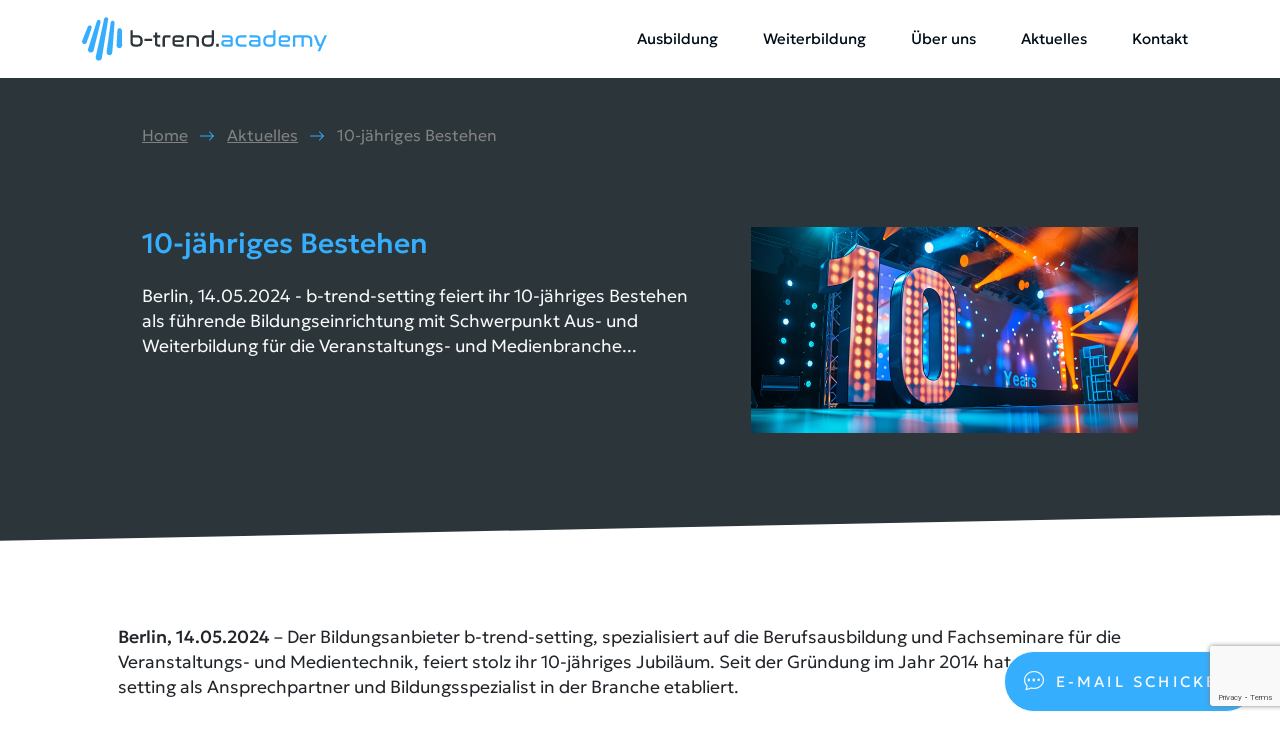

--- FILE ---
content_type: text/html; charset=UTF-8
request_url: https://b-trend.academy/news/1793/
body_size: 17499
content:
<!doctype html>
<html lang="de" prefix="og: https://ogp.me/ns#">
  <head>
    <!-- Required meta tags -->
    <meta charset="UTF-8">
    <meta name="viewport" content="width=device-width, initial-scale=1">
          <!-- wp_head begin -->
    
<!-- Suchmaschinen-Optimierung durch Rank Math PRO - https://rankmath.com/ -->
<title>10-jähriges Bestehen | b-trend.academy Bildungsspezialist für die Veranstaltungs- und Medienbranche</title>
<meta name="robots" content="follow, index, max-snippet:-1, max-video-preview:-1, max-image-preview:large"/>
<link rel="canonical" href="https://b-trend.academy/news/1793/" />
<meta property="og:locale" content="de_DE" />
<meta property="og:type" content="article" />
<meta property="og:title" content="10-jähriges Bestehen | b-trend.academy Bildungsspezialist für die Veranstaltungs- und Medienbranche" />
<meta property="og:description" content="...&lt;p class=&quot;text-end&quot;&gt;&lt;a class=&quot;btn btn-outline-secondary picostrap-read-more-link mt-3&quot; href=&quot;https://b-trend.academy/news/1793/&quot;&gt;Weiterlesen...&lt;/a&gt;&lt;/p&gt;" />
<meta property="og:url" content="https://b-trend.academy/news/1793/" />
<meta property="og:site_name" content="b-trend.academy | Bildungsspezialist für die Veranstaltungs- und Medienbranche" />
<meta property="article:publisher" content="https://de-de.facebook.com/btrendsetting/" />
<meta property="og:updated_time" content="2024-11-12T15:13:35+01:00" />
<meta property="article:published_time" content="2024-04-03T12:28:35+02:00" />
<meta property="article:modified_time" content="2024-11-12T15:13:35+01:00" />
<meta name="twitter:card" content="summary_large_image" />
<meta name="twitter:title" content="10-jähriges Bestehen | b-trend.academy Bildungsspezialist für die Veranstaltungs- und Medienbranche" />
<meta name="twitter:description" content="...&lt;p class=&quot;text-end&quot;&gt;&lt;a class=&quot;btn btn-outline-secondary picostrap-read-more-link mt-3&quot; href=&quot;https://b-trend.academy/news/1793/&quot;&gt;Weiterlesen...&lt;/a&gt;&lt;/p&gt;" />
<script type="application/ld+json" class="rank-math-schema">{"@context":"https://schema.org","@graph":[{"@type":"Place","@id":"https://b-trend.academy/#place","address":{"@type":"PostalAddress","streetAddress":"Lahnstrasse 19","addressRegion":"Berlin","postalCode":"12055","addressCountry":"Deutschland"}},{"@type":["EducationalOrganization","Organization"],"@id":"https://b-trend.academy/#organization","name":"b-trend.academy gGmbH","url":"https://b-trend.academy","sameAs":["https://de-de.facebook.com/btrendsetting/","https://www.instagram.com/btrendsetting/","https://de.linkedin.com/company/berufsschule-fr-medientechnik-b-trend-setting","https://www.youtube.com/channel/UCmkZsSH_ndrM_ic8H-wAUkw"],"email":"david","address":{"@type":"PostalAddress","streetAddress":"Lahnstrasse 19","addressRegion":"Berlin","postalCode":"12055","addressCountry":"Deutschland"},"logo":{"@type":"ImageObject","@id":"https://b-trend.academy/#logo","url":"https://b-trend.academy/wp-content/uploads/2023/09/BTS-Logo.png","contentUrl":"https://b-trend.academy/wp-content/uploads/2023/09/BTS-Logo.png","caption":"b-trend.academy | Bildungsspezialist f\u00fcr die Veranstaltungs- und Medienbranche","inLanguage":"de","width":"470","height":"97"},"contactPoint":[{"@type":"ContactPoint","telephone":"+49 (30) 9210 2898 0","contactType":"customer support"}],"description":"Die b-trend Academy bietet Aus- und Weiterbildung f\u00fcr die Veranstaltungs- und Medienbranche mit modernen Technologien &amp; innovativen Lernmethoden.","location":{"@id":"https://b-trend.academy/#place"}},{"@type":"WebSite","@id":"https://b-trend.academy/#website","url":"https://b-trend.academy","name":"b-trend.academy | Bildungsspezialist f\u00fcr die Veranstaltungs- und Medienbranche","alternateName":"b-trend.academy","publisher":{"@id":"https://b-trend.academy/#organization"},"inLanguage":"de"},{"@type":"WebPage","@id":"https://b-trend.academy/news/1793/#webpage","url":"https://b-trend.academy/news/1793/","name":"10-j\u00e4hriges Bestehen | b-trend.academy Bildungsspezialist f\u00fcr die Veranstaltungs- und Medienbranche","datePublished":"2024-04-03T12:28:35+02:00","dateModified":"2024-11-12T15:13:35+01:00","isPartOf":{"@id":"https://b-trend.academy/#website"},"inLanguage":"de"},{"@type":"Person","@id":"https://b-trend.academy/author/jana/","name":"Jana Behns","url":"https://b-trend.academy/author/jana/","image":{"@type":"ImageObject","@id":"https://secure.gravatar.com/avatar/413a4aa848450068a7779e3d4aca03426689e971271ecc273641fa925d3cf7ec?s=96&amp;d=mm&amp;r=g","url":"https://secure.gravatar.com/avatar/413a4aa848450068a7779e3d4aca03426689e971271ecc273641fa925d3cf7ec?s=96&amp;d=mm&amp;r=g","caption":"Jana Behns","inLanguage":"de"},"worksFor":{"@id":"https://b-trend.academy/#organization"}},{"@type":"BlogPosting","headline":"10-j\u00e4hriges Bestehen | b-trend.academy Bildungsspezialist f\u00fcr die Veranstaltungs- und Medienbranche","datePublished":"2024-04-03T12:28:35+02:00","dateModified":"2024-11-12T15:13:35+01:00","author":{"@id":"https://b-trend.academy/author/jana/","name":"Jana Behns"},"publisher":{"@id":"https://b-trend.academy/#organization"},"name":"10-j\u00e4hriges Bestehen | b-trend.academy Bildungsspezialist f\u00fcr die Veranstaltungs- und Medienbranche","@id":"https://b-trend.academy/news/1793/#richSnippet","isPartOf":{"@id":"https://b-trend.academy/news/1793/#webpage"},"inLanguage":"de","mainEntityOfPage":{"@id":"https://b-trend.academy/news/1793/#webpage"}}]}</script>
<!-- /Rank Math WordPress SEO Plugin -->

<style id='wp-img-auto-sizes-contain-inline-css'>
img:is([sizes=auto i],[sizes^="auto," i]){contain-intrinsic-size:3000px 1500px}
/*# sourceURL=wp-img-auto-sizes-contain-inline-css */
</style>
<style id='wp-block-library-inline-css'>
:root{
  --wp-block-synced-color:#7a00df;
  --wp-block-synced-color--rgb:122, 0, 223;
  --wp-bound-block-color:var(--wp-block-synced-color);
  --wp-editor-canvas-background:#ddd;
  --wp-admin-theme-color:#007cba;
  --wp-admin-theme-color--rgb:0, 124, 186;
  --wp-admin-theme-color-darker-10:#006ba1;
  --wp-admin-theme-color-darker-10--rgb:0, 107, 160.5;
  --wp-admin-theme-color-darker-20:#005a87;
  --wp-admin-theme-color-darker-20--rgb:0, 90, 135;
  --wp-admin-border-width-focus:2px;
}
@media (min-resolution:192dpi){
  :root{
    --wp-admin-border-width-focus:1.5px;
  }
}
.wp-element-button{
  cursor:pointer;
}

:root .has-very-light-gray-background-color{
  background-color:#eee;
}
:root .has-very-dark-gray-background-color{
  background-color:#313131;
}
:root .has-very-light-gray-color{
  color:#eee;
}
:root .has-very-dark-gray-color{
  color:#313131;
}
:root .has-vivid-green-cyan-to-vivid-cyan-blue-gradient-background{
  background:linear-gradient(135deg, #00d084, #0693e3);
}
:root .has-purple-crush-gradient-background{
  background:linear-gradient(135deg, #34e2e4, #4721fb 50%, #ab1dfe);
}
:root .has-hazy-dawn-gradient-background{
  background:linear-gradient(135deg, #faaca8, #dad0ec);
}
:root .has-subdued-olive-gradient-background{
  background:linear-gradient(135deg, #fafae1, #67a671);
}
:root .has-atomic-cream-gradient-background{
  background:linear-gradient(135deg, #fdd79a, #004a59);
}
:root .has-nightshade-gradient-background{
  background:linear-gradient(135deg, #330968, #31cdcf);
}
:root .has-midnight-gradient-background{
  background:linear-gradient(135deg, #020381, #2874fc);
}
:root{
  --wp--preset--font-size--normal:16px;
  --wp--preset--font-size--huge:42px;
}

.has-regular-font-size{
  font-size:1em;
}

.has-larger-font-size{
  font-size:2.625em;
}

.has-normal-font-size{
  font-size:var(--wp--preset--font-size--normal);
}

.has-huge-font-size{
  font-size:var(--wp--preset--font-size--huge);
}

.has-text-align-center{
  text-align:center;
}

.has-text-align-left{
  text-align:left;
}

.has-text-align-right{
  text-align:right;
}

.has-fit-text{
  white-space:nowrap !important;
}

#end-resizable-editor-section{
  display:none;
}

.aligncenter{
  clear:both;
}

.items-justified-left{
  justify-content:flex-start;
}

.items-justified-center{
  justify-content:center;
}

.items-justified-right{
  justify-content:flex-end;
}

.items-justified-space-between{
  justify-content:space-between;
}

.screen-reader-text{
  border:0;
  clip-path:inset(50%);
  height:1px;
  margin:-1px;
  overflow:hidden;
  padding:0;
  position:absolute;
  width:1px;
  word-wrap:normal !important;
}

.screen-reader-text:focus{
  background-color:#ddd;
  clip-path:none;
  color:#444;
  display:block;
  font-size:1em;
  height:auto;
  left:5px;
  line-height:normal;
  padding:15px 23px 14px;
  text-decoration:none;
  top:5px;
  width:auto;
  z-index:100000;
}
html :where(.has-border-color){
  border-style:solid;
}

html :where([style*=border-top-color]){
  border-top-style:solid;
}

html :where([style*=border-right-color]){
  border-right-style:solid;
}

html :where([style*=border-bottom-color]){
  border-bottom-style:solid;
}

html :where([style*=border-left-color]){
  border-left-style:solid;
}

html :where([style*=border-width]){
  border-style:solid;
}

html :where([style*=border-top-width]){
  border-top-style:solid;
}

html :where([style*=border-right-width]){
  border-right-style:solid;
}

html :where([style*=border-bottom-width]){
  border-bottom-style:solid;
}

html :where([style*=border-left-width]){
  border-left-style:solid;
}
html :where(img[class*=wp-image-]){
  height:auto;
  max-width:100%;
}
:where(figure){
  margin:0 0 1em;
}

html :where(.is-position-sticky){
  --wp-admin--admin-bar--position-offset:var(--wp-admin--admin-bar--height, 0px);
}

@media screen and (max-width:600px){
  html :where(.is-position-sticky){
    --wp-admin--admin-bar--position-offset:0px;
  }
}

/*# sourceURL=wp-block-library-inline-css */
</style><link rel='stylesheet' id='wp-block-gallery-css' href='https://b-trend.academy/wp-includes/blocks/gallery/style.css?ver=6.9' media='all' />
<style id='wp-block-heading-inline-css'>
h1:where(.wp-block-heading).has-background,h2:where(.wp-block-heading).has-background,h3:where(.wp-block-heading).has-background,h4:where(.wp-block-heading).has-background,h5:where(.wp-block-heading).has-background,h6:where(.wp-block-heading).has-background{
  padding:1.25em 2.375em;
}
h1.has-text-align-left[style*=writing-mode]:where([style*=vertical-lr]),h1.has-text-align-right[style*=writing-mode]:where([style*=vertical-rl]),h2.has-text-align-left[style*=writing-mode]:where([style*=vertical-lr]),h2.has-text-align-right[style*=writing-mode]:where([style*=vertical-rl]),h3.has-text-align-left[style*=writing-mode]:where([style*=vertical-lr]),h3.has-text-align-right[style*=writing-mode]:where([style*=vertical-rl]),h4.has-text-align-left[style*=writing-mode]:where([style*=vertical-lr]),h4.has-text-align-right[style*=writing-mode]:where([style*=vertical-rl]),h5.has-text-align-left[style*=writing-mode]:where([style*=vertical-lr]),h5.has-text-align-right[style*=writing-mode]:where([style*=vertical-rl]),h6.has-text-align-left[style*=writing-mode]:where([style*=vertical-lr]),h6.has-text-align-right[style*=writing-mode]:where([style*=vertical-rl]){
  rotate:180deg;
}
/*# sourceURL=https://b-trend.academy/wp-includes/blocks/heading/style.css */
</style>
<style id='wp-block-image-inline-css'>
.wp-block-image>a,.wp-block-image>figure>a{
  display:inline-block;
}
.wp-block-image img{
  box-sizing:border-box;
  height:auto;
  max-width:100%;
  vertical-align:bottom;
}
@media not (prefers-reduced-motion){
  .wp-block-image img.hide{
    visibility:hidden;
  }
  .wp-block-image img.show{
    animation:show-content-image .4s;
  }
}
.wp-block-image[style*=border-radius] img,.wp-block-image[style*=border-radius]>a{
  border-radius:inherit;
}
.wp-block-image.has-custom-border img{
  box-sizing:border-box;
}
.wp-block-image.aligncenter{
  text-align:center;
}
.wp-block-image.alignfull>a,.wp-block-image.alignwide>a{
  width:100%;
}
.wp-block-image.alignfull img,.wp-block-image.alignwide img{
  height:auto;
  width:100%;
}
.wp-block-image .aligncenter,.wp-block-image .alignleft,.wp-block-image .alignright,.wp-block-image.aligncenter,.wp-block-image.alignleft,.wp-block-image.alignright{
  display:table;
}
.wp-block-image .aligncenter>figcaption,.wp-block-image .alignleft>figcaption,.wp-block-image .alignright>figcaption,.wp-block-image.aligncenter>figcaption,.wp-block-image.alignleft>figcaption,.wp-block-image.alignright>figcaption{
  caption-side:bottom;
  display:table-caption;
}
.wp-block-image .alignleft{
  float:left;
  margin:.5em 1em .5em 0;
}
.wp-block-image .alignright{
  float:right;
  margin:.5em 0 .5em 1em;
}
.wp-block-image .aligncenter{
  margin-left:auto;
  margin-right:auto;
}
.wp-block-image :where(figcaption){
  margin-bottom:1em;
  margin-top:.5em;
}
.wp-block-image.is-style-circle-mask img{
  border-radius:9999px;
}
@supports ((-webkit-mask-image:none) or (mask-image:none)) or (-webkit-mask-image:none){
  .wp-block-image.is-style-circle-mask img{
    border-radius:0;
    -webkit-mask-image:url('data:image/svg+xml;utf8,<svg viewBox="0 0 100 100" xmlns="http://www.w3.org/2000/svg"><circle cx="50" cy="50" r="50"/></svg>');
            mask-image:url('data:image/svg+xml;utf8,<svg viewBox="0 0 100 100" xmlns="http://www.w3.org/2000/svg"><circle cx="50" cy="50" r="50"/></svg>');
    mask-mode:alpha;
    -webkit-mask-position:center;
            mask-position:center;
    -webkit-mask-repeat:no-repeat;
            mask-repeat:no-repeat;
    -webkit-mask-size:contain;
            mask-size:contain;
  }
}

:root :where(.wp-block-image.is-style-rounded img,.wp-block-image .is-style-rounded img){
  border-radius:9999px;
}

.wp-block-image figure{
  margin:0;
}

.wp-lightbox-container{
  display:flex;
  flex-direction:column;
  position:relative;
}
.wp-lightbox-container img{
  cursor:zoom-in;
}
.wp-lightbox-container img:hover+button{
  opacity:1;
}
.wp-lightbox-container button{
  align-items:center;
  backdrop-filter:blur(16px) saturate(180%);
  background-color:#5a5a5a40;
  border:none;
  border-radius:4px;
  cursor:zoom-in;
  display:flex;
  height:20px;
  justify-content:center;
  opacity:0;
  padding:0;
  position:absolute;
  right:16px;
  text-align:center;
  top:16px;
  width:20px;
  z-index:100;
}
@media not (prefers-reduced-motion){
  .wp-lightbox-container button{
    transition:opacity .2s ease;
  }
}
.wp-lightbox-container button:focus-visible{
  outline:3px auto #5a5a5a40;
  outline:3px auto -webkit-focus-ring-color;
  outline-offset:3px;
}
.wp-lightbox-container button:hover{
  cursor:pointer;
  opacity:1;
}
.wp-lightbox-container button:focus{
  opacity:1;
}
.wp-lightbox-container button:focus,.wp-lightbox-container button:hover,.wp-lightbox-container button:not(:hover):not(:active):not(.has-background){
  background-color:#5a5a5a40;
  border:none;
}

.wp-lightbox-overlay{
  box-sizing:border-box;
  cursor:zoom-out;
  height:100vh;
  left:0;
  overflow:hidden;
  position:fixed;
  top:0;
  visibility:hidden;
  width:100%;
  z-index:100000;
}
.wp-lightbox-overlay .close-button{
  align-items:center;
  cursor:pointer;
  display:flex;
  justify-content:center;
  min-height:40px;
  min-width:40px;
  padding:0;
  position:absolute;
  right:calc(env(safe-area-inset-right) + 16px);
  top:calc(env(safe-area-inset-top) + 16px);
  z-index:5000000;
}
.wp-lightbox-overlay .close-button:focus,.wp-lightbox-overlay .close-button:hover,.wp-lightbox-overlay .close-button:not(:hover):not(:active):not(.has-background){
  background:none;
  border:none;
}
.wp-lightbox-overlay .lightbox-image-container{
  height:var(--wp--lightbox-container-height);
  left:50%;
  overflow:hidden;
  position:absolute;
  top:50%;
  transform:translate(-50%, -50%);
  transform-origin:top left;
  width:var(--wp--lightbox-container-width);
  z-index:9999999999;
}
.wp-lightbox-overlay .wp-block-image{
  align-items:center;
  box-sizing:border-box;
  display:flex;
  height:100%;
  justify-content:center;
  margin:0;
  position:relative;
  transform-origin:0 0;
  width:100%;
  z-index:3000000;
}
.wp-lightbox-overlay .wp-block-image img{
  height:var(--wp--lightbox-image-height);
  min-height:var(--wp--lightbox-image-height);
  min-width:var(--wp--lightbox-image-width);
  width:var(--wp--lightbox-image-width);
}
.wp-lightbox-overlay .wp-block-image figcaption{
  display:none;
}
.wp-lightbox-overlay button{
  background:none;
  border:none;
}
.wp-lightbox-overlay .scrim{
  background-color:#fff;
  height:100%;
  opacity:.9;
  position:absolute;
  width:100%;
  z-index:2000000;
}
.wp-lightbox-overlay.active{
  visibility:visible;
}
@media not (prefers-reduced-motion){
  .wp-lightbox-overlay.active{
    animation:turn-on-visibility .25s both;
  }
  .wp-lightbox-overlay.active img{
    animation:turn-on-visibility .35s both;
  }
  .wp-lightbox-overlay.show-closing-animation:not(.active){
    animation:turn-off-visibility .35s both;
  }
  .wp-lightbox-overlay.show-closing-animation:not(.active) img{
    animation:turn-off-visibility .25s both;
  }
  .wp-lightbox-overlay.zoom.active{
    animation:none;
    opacity:1;
    visibility:visible;
  }
  .wp-lightbox-overlay.zoom.active .lightbox-image-container{
    animation:lightbox-zoom-in .4s;
  }
  .wp-lightbox-overlay.zoom.active .lightbox-image-container img{
    animation:none;
  }
  .wp-lightbox-overlay.zoom.active .scrim{
    animation:turn-on-visibility .4s forwards;
  }
  .wp-lightbox-overlay.zoom.show-closing-animation:not(.active){
    animation:none;
  }
  .wp-lightbox-overlay.zoom.show-closing-animation:not(.active) .lightbox-image-container{
    animation:lightbox-zoom-out .4s;
  }
  .wp-lightbox-overlay.zoom.show-closing-animation:not(.active) .lightbox-image-container img{
    animation:none;
  }
  .wp-lightbox-overlay.zoom.show-closing-animation:not(.active) .scrim{
    animation:turn-off-visibility .4s forwards;
  }
}

@keyframes show-content-image{
  0%{
    visibility:hidden;
  }
  99%{
    visibility:hidden;
  }
  to{
    visibility:visible;
  }
}
@keyframes turn-on-visibility{
  0%{
    opacity:0;
  }
  to{
    opacity:1;
  }
}
@keyframes turn-off-visibility{
  0%{
    opacity:1;
    visibility:visible;
  }
  99%{
    opacity:0;
    visibility:visible;
  }
  to{
    opacity:0;
    visibility:hidden;
  }
}
@keyframes lightbox-zoom-in{
  0%{
    transform:translate(calc((-100vw + var(--wp--lightbox-scrollbar-width))/2 + var(--wp--lightbox-initial-left-position)), calc(-50vh + var(--wp--lightbox-initial-top-position))) scale(var(--wp--lightbox-scale));
  }
  to{
    transform:translate(-50%, -50%) scale(1);
  }
}
@keyframes lightbox-zoom-out{
  0%{
    transform:translate(-50%, -50%) scale(1);
    visibility:visible;
  }
  99%{
    visibility:visible;
  }
  to{
    transform:translate(calc((-100vw + var(--wp--lightbox-scrollbar-width))/2 + var(--wp--lightbox-initial-left-position)), calc(-50vh + var(--wp--lightbox-initial-top-position))) scale(var(--wp--lightbox-scale));
    visibility:hidden;
  }
}
/*# sourceURL=https://b-trend.academy/wp-includes/blocks/image/style.css */
</style>
<style id='wp-block-columns-inline-css'>
.wp-block-columns{
  box-sizing:border-box;
  display:flex;
  flex-wrap:wrap !important;
}
@media (min-width:782px){
  .wp-block-columns{
    flex-wrap:nowrap !important;
  }
}
.wp-block-columns{
  align-items:normal !important;
}
.wp-block-columns.are-vertically-aligned-top{
  align-items:flex-start;
}
.wp-block-columns.are-vertically-aligned-center{
  align-items:center;
}
.wp-block-columns.are-vertically-aligned-bottom{
  align-items:flex-end;
}
@media (max-width:781px){
  .wp-block-columns:not(.is-not-stacked-on-mobile)>.wp-block-column{
    flex-basis:100% !important;
  }
}
@media (min-width:782px){
  .wp-block-columns:not(.is-not-stacked-on-mobile)>.wp-block-column{
    flex-basis:0;
    flex-grow:1;
  }
  .wp-block-columns:not(.is-not-stacked-on-mobile)>.wp-block-column[style*=flex-basis]{
    flex-grow:0;
  }
}
.wp-block-columns.is-not-stacked-on-mobile{
  flex-wrap:nowrap !important;
}
.wp-block-columns.is-not-stacked-on-mobile>.wp-block-column{
  flex-basis:0;
  flex-grow:1;
}
.wp-block-columns.is-not-stacked-on-mobile>.wp-block-column[style*=flex-basis]{
  flex-grow:0;
}

:where(.wp-block-columns){
  margin-bottom:1.75em;
}

:where(.wp-block-columns.has-background){
  padding:1.25em 2.375em;
}

.wp-block-column{
  flex-grow:1;
  min-width:0;
  overflow-wrap:break-word;
  word-break:break-word;
}
.wp-block-column.is-vertically-aligned-top{
  align-self:flex-start;
}
.wp-block-column.is-vertically-aligned-center{
  align-self:center;
}
.wp-block-column.is-vertically-aligned-bottom{
  align-self:flex-end;
}
.wp-block-column.is-vertically-aligned-stretch{
  align-self:stretch;
}
.wp-block-column.is-vertically-aligned-bottom,.wp-block-column.is-vertically-aligned-center,.wp-block-column.is-vertically-aligned-top{
  width:100%;
}
/*# sourceURL=https://b-trend.academy/wp-includes/blocks/columns/style.css */
</style>
<style id='wp-block-group-inline-css'>
.wp-block-group{
  box-sizing:border-box;
}

:where(.wp-block-group.wp-block-group-is-layout-constrained){
  position:relative;
}
/*# sourceURL=https://b-trend.academy/wp-includes/blocks/group/style.css */
</style>
<style id='wp-block-paragraph-inline-css'>
.is-small-text{
  font-size:.875em;
}

.is-regular-text{
  font-size:1em;
}

.is-large-text{
  font-size:2.25em;
}

.is-larger-text{
  font-size:3em;
}

.has-drop-cap:not(:focus):first-letter{
  float:left;
  font-size:8.4em;
  font-style:normal;
  font-weight:100;
  line-height:.68;
  margin:.05em .1em 0 0;
  text-transform:uppercase;
}

body.rtl .has-drop-cap:not(:focus):first-letter{
  float:none;
  margin-left:.1em;
}

p.has-drop-cap.has-background{
  overflow:hidden;
}

:root :where(p.has-background){
  padding:1.25em 2.375em;
}

:where(p.has-text-color:not(.has-link-color)) a{
  color:inherit;
}

p.has-text-align-left[style*="writing-mode:vertical-lr"],p.has-text-align-right[style*="writing-mode:vertical-rl"]{
  rotate:180deg;
}
/*# sourceURL=https://b-trend.academy/wp-includes/blocks/paragraph/style.css */
</style>
<style id='wp-block-social-links-inline-css'>
.wp-block-social-links{
  background:none;
  box-sizing:border-box;
  margin-left:0;
  padding-left:0;
  padding-right:0;
  text-indent:0;
}
.wp-block-social-links .wp-social-link a,.wp-block-social-links .wp-social-link a:hover{
  border-bottom:0;
  box-shadow:none;
  text-decoration:none;
}
.wp-block-social-links .wp-social-link svg{
  height:1em;
  width:1em;
}
.wp-block-social-links .wp-social-link span:not(.screen-reader-text){
  font-size:.65em;
  margin-left:.5em;
  margin-right:.5em;
}
.wp-block-social-links.has-small-icon-size{
  font-size:16px;
}
.wp-block-social-links,.wp-block-social-links.has-normal-icon-size{
  font-size:24px;
}
.wp-block-social-links.has-large-icon-size{
  font-size:36px;
}
.wp-block-social-links.has-huge-icon-size{
  font-size:48px;
}
.wp-block-social-links.aligncenter{
  display:flex;
  justify-content:center;
}
.wp-block-social-links.alignright{
  justify-content:flex-end;
}

.wp-block-social-link{
  border-radius:9999px;
  display:block;
}
@media not (prefers-reduced-motion){
  .wp-block-social-link{
    transition:transform .1s ease;
  }
}
.wp-block-social-link{
  height:auto;
}
.wp-block-social-link a{
  align-items:center;
  display:flex;
  line-height:0;
}
.wp-block-social-link:hover{
  transform:scale(1.1);
}

.wp-block-social-links .wp-block-social-link.wp-social-link{
  display:inline-block;
  margin:0;
  padding:0;
}
.wp-block-social-links .wp-block-social-link.wp-social-link .wp-block-social-link-anchor,.wp-block-social-links .wp-block-social-link.wp-social-link .wp-block-social-link-anchor svg,.wp-block-social-links .wp-block-social-link.wp-social-link .wp-block-social-link-anchor:active,.wp-block-social-links .wp-block-social-link.wp-social-link .wp-block-social-link-anchor:hover,.wp-block-social-links .wp-block-social-link.wp-social-link .wp-block-social-link-anchor:visited{
  color:currentColor;
  fill:currentColor;
}

:where(.wp-block-social-links:not(.is-style-logos-only)) .wp-social-link{
  background-color:#f0f0f0;
  color:#444;
}
:where(.wp-block-social-links:not(.is-style-logos-only)) .wp-social-link-amazon{
  background-color:#f90;
  color:#fff;
}
:where(.wp-block-social-links:not(.is-style-logos-only)) .wp-social-link-bandcamp{
  background-color:#1ea0c3;
  color:#fff;
}
:where(.wp-block-social-links:not(.is-style-logos-only)) .wp-social-link-behance{
  background-color:#0757fe;
  color:#fff;
}
:where(.wp-block-social-links:not(.is-style-logos-only)) .wp-social-link-bluesky{
  background-color:#0a7aff;
  color:#fff;
}
:where(.wp-block-social-links:not(.is-style-logos-only)) .wp-social-link-codepen{
  background-color:#1e1f26;
  color:#fff;
}
:where(.wp-block-social-links:not(.is-style-logos-only)) .wp-social-link-deviantart{
  background-color:#02e49b;
  color:#fff;
}
:where(.wp-block-social-links:not(.is-style-logos-only)) .wp-social-link-discord{
  background-color:#5865f2;
  color:#fff;
}
:where(.wp-block-social-links:not(.is-style-logos-only)) .wp-social-link-dribbble{
  background-color:#e94c89;
  color:#fff;
}
:where(.wp-block-social-links:not(.is-style-logos-only)) .wp-social-link-dropbox{
  background-color:#4280ff;
  color:#fff;
}
:where(.wp-block-social-links:not(.is-style-logos-only)) .wp-social-link-etsy{
  background-color:#f45800;
  color:#fff;
}
:where(.wp-block-social-links:not(.is-style-logos-only)) .wp-social-link-facebook{
  background-color:#0866ff;
  color:#fff;
}
:where(.wp-block-social-links:not(.is-style-logos-only)) .wp-social-link-fivehundredpx{
  background-color:#000;
  color:#fff;
}
:where(.wp-block-social-links:not(.is-style-logos-only)) .wp-social-link-flickr{
  background-color:#0461dd;
  color:#fff;
}
:where(.wp-block-social-links:not(.is-style-logos-only)) .wp-social-link-foursquare{
  background-color:#e65678;
  color:#fff;
}
:where(.wp-block-social-links:not(.is-style-logos-only)) .wp-social-link-github{
  background-color:#24292d;
  color:#fff;
}
:where(.wp-block-social-links:not(.is-style-logos-only)) .wp-social-link-goodreads{
  background-color:#eceadd;
  color:#382110;
}
:where(.wp-block-social-links:not(.is-style-logos-only)) .wp-social-link-google{
  background-color:#ea4434;
  color:#fff;
}
:where(.wp-block-social-links:not(.is-style-logos-only)) .wp-social-link-gravatar{
  background-color:#1d4fc4;
  color:#fff;
}
:where(.wp-block-social-links:not(.is-style-logos-only)) .wp-social-link-instagram{
  background-color:#f00075;
  color:#fff;
}
:where(.wp-block-social-links:not(.is-style-logos-only)) .wp-social-link-lastfm{
  background-color:#e21b24;
  color:#fff;
}
:where(.wp-block-social-links:not(.is-style-logos-only)) .wp-social-link-linkedin{
  background-color:#0d66c2;
  color:#fff;
}
:where(.wp-block-social-links:not(.is-style-logos-only)) .wp-social-link-mastodon{
  background-color:#3288d4;
  color:#fff;
}
:where(.wp-block-social-links:not(.is-style-logos-only)) .wp-social-link-medium{
  background-color:#000;
  color:#fff;
}
:where(.wp-block-social-links:not(.is-style-logos-only)) .wp-social-link-meetup{
  background-color:#f6405f;
  color:#fff;
}
:where(.wp-block-social-links:not(.is-style-logos-only)) .wp-social-link-patreon{
  background-color:#000;
  color:#fff;
}
:where(.wp-block-social-links:not(.is-style-logos-only)) .wp-social-link-pinterest{
  background-color:#e60122;
  color:#fff;
}
:where(.wp-block-social-links:not(.is-style-logos-only)) .wp-social-link-pocket{
  background-color:#ef4155;
  color:#fff;
}
:where(.wp-block-social-links:not(.is-style-logos-only)) .wp-social-link-reddit{
  background-color:#ff4500;
  color:#fff;
}
:where(.wp-block-social-links:not(.is-style-logos-only)) .wp-social-link-skype{
  background-color:#0478d7;
  color:#fff;
}
:where(.wp-block-social-links:not(.is-style-logos-only)) .wp-social-link-snapchat{
  background-color:#fefc00;
  color:#fff;
  stroke:#000;
}
:where(.wp-block-social-links:not(.is-style-logos-only)) .wp-social-link-soundcloud{
  background-color:#ff5600;
  color:#fff;
}
:where(.wp-block-social-links:not(.is-style-logos-only)) .wp-social-link-spotify{
  background-color:#1bd760;
  color:#fff;
}
:where(.wp-block-social-links:not(.is-style-logos-only)) .wp-social-link-telegram{
  background-color:#2aabee;
  color:#fff;
}
:where(.wp-block-social-links:not(.is-style-logos-only)) .wp-social-link-threads{
  background-color:#000;
  color:#fff;
}
:where(.wp-block-social-links:not(.is-style-logos-only)) .wp-social-link-tiktok{
  background-color:#000;
  color:#fff;
}
:where(.wp-block-social-links:not(.is-style-logos-only)) .wp-social-link-tumblr{
  background-color:#011835;
  color:#fff;
}
:where(.wp-block-social-links:not(.is-style-logos-only)) .wp-social-link-twitch{
  background-color:#6440a4;
  color:#fff;
}
:where(.wp-block-social-links:not(.is-style-logos-only)) .wp-social-link-twitter{
  background-color:#1da1f2;
  color:#fff;
}
:where(.wp-block-social-links:not(.is-style-logos-only)) .wp-social-link-vimeo{
  background-color:#1eb7ea;
  color:#fff;
}
:where(.wp-block-social-links:not(.is-style-logos-only)) .wp-social-link-vk{
  background-color:#4680c2;
  color:#fff;
}
:where(.wp-block-social-links:not(.is-style-logos-only)) .wp-social-link-wordpress{
  background-color:#3499cd;
  color:#fff;
}
:where(.wp-block-social-links:not(.is-style-logos-only)) .wp-social-link-whatsapp{
  background-color:#25d366;
  color:#fff;
}
:where(.wp-block-social-links:not(.is-style-logos-only)) .wp-social-link-x{
  background-color:#000;
  color:#fff;
}
:where(.wp-block-social-links:not(.is-style-logos-only)) .wp-social-link-yelp{
  background-color:#d32422;
  color:#fff;
}
:where(.wp-block-social-links:not(.is-style-logos-only)) .wp-social-link-youtube{
  background-color:red;
  color:#fff;
}

:where(.wp-block-social-links.is-style-logos-only) .wp-social-link{
  background:none;
}
:where(.wp-block-social-links.is-style-logos-only) .wp-social-link svg{
  height:1.25em;
  width:1.25em;
}
:where(.wp-block-social-links.is-style-logos-only) .wp-social-link-amazon{
  color:#f90;
}
:where(.wp-block-social-links.is-style-logos-only) .wp-social-link-bandcamp{
  color:#1ea0c3;
}
:where(.wp-block-social-links.is-style-logos-only) .wp-social-link-behance{
  color:#0757fe;
}
:where(.wp-block-social-links.is-style-logos-only) .wp-social-link-bluesky{
  color:#0a7aff;
}
:where(.wp-block-social-links.is-style-logos-only) .wp-social-link-codepen{
  color:#1e1f26;
}
:where(.wp-block-social-links.is-style-logos-only) .wp-social-link-deviantart{
  color:#02e49b;
}
:where(.wp-block-social-links.is-style-logos-only) .wp-social-link-discord{
  color:#5865f2;
}
:where(.wp-block-social-links.is-style-logos-only) .wp-social-link-dribbble{
  color:#e94c89;
}
:where(.wp-block-social-links.is-style-logos-only) .wp-social-link-dropbox{
  color:#4280ff;
}
:where(.wp-block-social-links.is-style-logos-only) .wp-social-link-etsy{
  color:#f45800;
}
:where(.wp-block-social-links.is-style-logos-only) .wp-social-link-facebook{
  color:#0866ff;
}
:where(.wp-block-social-links.is-style-logos-only) .wp-social-link-fivehundredpx{
  color:#000;
}
:where(.wp-block-social-links.is-style-logos-only) .wp-social-link-flickr{
  color:#0461dd;
}
:where(.wp-block-social-links.is-style-logos-only) .wp-social-link-foursquare{
  color:#e65678;
}
:where(.wp-block-social-links.is-style-logos-only) .wp-social-link-github{
  color:#24292d;
}
:where(.wp-block-social-links.is-style-logos-only) .wp-social-link-goodreads{
  color:#382110;
}
:where(.wp-block-social-links.is-style-logos-only) .wp-social-link-google{
  color:#ea4434;
}
:where(.wp-block-social-links.is-style-logos-only) .wp-social-link-gravatar{
  color:#1d4fc4;
}
:where(.wp-block-social-links.is-style-logos-only) .wp-social-link-instagram{
  color:#f00075;
}
:where(.wp-block-social-links.is-style-logos-only) .wp-social-link-lastfm{
  color:#e21b24;
}
:where(.wp-block-social-links.is-style-logos-only) .wp-social-link-linkedin{
  color:#0d66c2;
}
:where(.wp-block-social-links.is-style-logos-only) .wp-social-link-mastodon{
  color:#3288d4;
}
:where(.wp-block-social-links.is-style-logos-only) .wp-social-link-medium{
  color:#000;
}
:where(.wp-block-social-links.is-style-logos-only) .wp-social-link-meetup{
  color:#f6405f;
}
:where(.wp-block-social-links.is-style-logos-only) .wp-social-link-patreon{
  color:#000;
}
:where(.wp-block-social-links.is-style-logos-only) .wp-social-link-pinterest{
  color:#e60122;
}
:where(.wp-block-social-links.is-style-logos-only) .wp-social-link-pocket{
  color:#ef4155;
}
:where(.wp-block-social-links.is-style-logos-only) .wp-social-link-reddit{
  color:#ff4500;
}
:where(.wp-block-social-links.is-style-logos-only) .wp-social-link-skype{
  color:#0478d7;
}
:where(.wp-block-social-links.is-style-logos-only) .wp-social-link-snapchat{
  color:#fff;
  stroke:#000;
}
:where(.wp-block-social-links.is-style-logos-only) .wp-social-link-soundcloud{
  color:#ff5600;
}
:where(.wp-block-social-links.is-style-logos-only) .wp-social-link-spotify{
  color:#1bd760;
}
:where(.wp-block-social-links.is-style-logos-only) .wp-social-link-telegram{
  color:#2aabee;
}
:where(.wp-block-social-links.is-style-logos-only) .wp-social-link-threads{
  color:#000;
}
:where(.wp-block-social-links.is-style-logos-only) .wp-social-link-tiktok{
  color:#000;
}
:where(.wp-block-social-links.is-style-logos-only) .wp-social-link-tumblr{
  color:#011835;
}
:where(.wp-block-social-links.is-style-logos-only) .wp-social-link-twitch{
  color:#6440a4;
}
:where(.wp-block-social-links.is-style-logos-only) .wp-social-link-twitter{
  color:#1da1f2;
}
:where(.wp-block-social-links.is-style-logos-only) .wp-social-link-vimeo{
  color:#1eb7ea;
}
:where(.wp-block-social-links.is-style-logos-only) .wp-social-link-vk{
  color:#4680c2;
}
:where(.wp-block-social-links.is-style-logos-only) .wp-social-link-whatsapp{
  color:#25d366;
}
:where(.wp-block-social-links.is-style-logos-only) .wp-social-link-wordpress{
  color:#3499cd;
}
:where(.wp-block-social-links.is-style-logos-only) .wp-social-link-x{
  color:#000;
}
:where(.wp-block-social-links.is-style-logos-only) .wp-social-link-yelp{
  color:#d32422;
}
:where(.wp-block-social-links.is-style-logos-only) .wp-social-link-youtube{
  color:red;
}

.wp-block-social-links.is-style-pill-shape .wp-social-link{
  width:auto;
}

:root :where(.wp-block-social-links .wp-social-link a){
  padding:.25em;
}

:root :where(.wp-block-social-links.is-style-logos-only .wp-social-link a){
  padding:0;
}

:root :where(.wp-block-social-links.is-style-pill-shape .wp-social-link a){
  padding-left:.6666666667em;
  padding-right:.6666666667em;
}

.wp-block-social-links:not(.has-icon-color):not(.has-icon-background-color) .wp-social-link-snapchat .wp-block-social-link-label{
  color:#000;
}
/*# sourceURL=https://b-trend.academy/wp-includes/blocks/social-links/style.css */
</style>
<style id='global-styles-inline-css'>
:root{--wp--preset--aspect-ratio--square: 1;--wp--preset--aspect-ratio--4-3: 4/3;--wp--preset--aspect-ratio--3-4: 3/4;--wp--preset--aspect-ratio--3-2: 3/2;--wp--preset--aspect-ratio--2-3: 2/3;--wp--preset--aspect-ratio--16-9: 16/9;--wp--preset--aspect-ratio--9-16: 9/16;--wp--preset--color--black: #000000;--wp--preset--color--cyan-bluish-gray: #abb8c3;--wp--preset--color--white: #ffffff;--wp--preset--color--pale-pink: #f78da7;--wp--preset--color--vivid-red: #cf2e2e;--wp--preset--color--luminous-vivid-orange: #ff6900;--wp--preset--color--luminous-vivid-amber: #fcb900;--wp--preset--color--light-green-cyan: #7bdcb5;--wp--preset--color--vivid-green-cyan: #00d084;--wp--preset--color--pale-cyan-blue: #8ed1fc;--wp--preset--color--vivid-cyan-blue: #0693e3;--wp--preset--color--vivid-purple: #9b51e0;--wp--preset--gradient--vivid-cyan-blue-to-vivid-purple: linear-gradient(135deg,rgb(6,147,227) 0%,rgb(155,81,224) 100%);--wp--preset--gradient--light-green-cyan-to-vivid-green-cyan: linear-gradient(135deg,rgb(122,220,180) 0%,rgb(0,208,130) 100%);--wp--preset--gradient--luminous-vivid-amber-to-luminous-vivid-orange: linear-gradient(135deg,rgb(252,185,0) 0%,rgb(255,105,0) 100%);--wp--preset--gradient--luminous-vivid-orange-to-vivid-red: linear-gradient(135deg,rgb(255,105,0) 0%,rgb(207,46,46) 100%);--wp--preset--gradient--very-light-gray-to-cyan-bluish-gray: linear-gradient(135deg,rgb(238,238,238) 0%,rgb(169,184,195) 100%);--wp--preset--gradient--cool-to-warm-spectrum: linear-gradient(135deg,rgb(74,234,220) 0%,rgb(151,120,209) 20%,rgb(207,42,186) 40%,rgb(238,44,130) 60%,rgb(251,105,98) 80%,rgb(254,248,76) 100%);--wp--preset--gradient--blush-light-purple: linear-gradient(135deg,rgb(255,206,236) 0%,rgb(152,150,240) 100%);--wp--preset--gradient--blush-bordeaux: linear-gradient(135deg,rgb(254,205,165) 0%,rgb(254,45,45) 50%,rgb(107,0,62) 100%);--wp--preset--gradient--luminous-dusk: linear-gradient(135deg,rgb(255,203,112) 0%,rgb(199,81,192) 50%,rgb(65,88,208) 100%);--wp--preset--gradient--pale-ocean: linear-gradient(135deg,rgb(255,245,203) 0%,rgb(182,227,212) 50%,rgb(51,167,181) 100%);--wp--preset--gradient--electric-grass: linear-gradient(135deg,rgb(202,248,128) 0%,rgb(113,206,126) 100%);--wp--preset--gradient--midnight: linear-gradient(135deg,rgb(2,3,129) 0%,rgb(40,116,252) 100%);--wp--preset--font-size--small: 13px;--wp--preset--font-size--medium: 20px;--wp--preset--font-size--large: 36px;--wp--preset--font-size--x-large: 42px;--wp--preset--spacing--20: 0.44rem;--wp--preset--spacing--30: 0.67rem;--wp--preset--spacing--40: 1rem;--wp--preset--spacing--50: 1.5rem;--wp--preset--spacing--60: 2.25rem;--wp--preset--spacing--70: 3.38rem;--wp--preset--spacing--80: 5.06rem;--wp--preset--shadow--natural: 6px 6px 9px rgba(0, 0, 0, 0.2);--wp--preset--shadow--deep: 12px 12px 50px rgba(0, 0, 0, 0.4);--wp--preset--shadow--sharp: 6px 6px 0px rgba(0, 0, 0, 0.2);--wp--preset--shadow--outlined: 6px 6px 0px -3px rgb(255, 255, 255), 6px 6px rgb(0, 0, 0);--wp--preset--shadow--crisp: 6px 6px 0px rgb(0, 0, 0);}:where(.is-layout-flex){gap: 0.5em;}:where(.is-layout-grid){gap: 0.5em;}body .is-layout-flex{display: flex;}.is-layout-flex{flex-wrap: wrap;align-items: center;}.is-layout-flex > :is(*, div){margin: 0;}body .is-layout-grid{display: grid;}.is-layout-grid > :is(*, div){margin: 0;}:where(.wp-block-columns.is-layout-flex){gap: 2em;}:where(.wp-block-columns.is-layout-grid){gap: 2em;}:where(.wp-block-post-template.is-layout-flex){gap: 1.25em;}:where(.wp-block-post-template.is-layout-grid){gap: 1.25em;}.has-black-color{color: var(--wp--preset--color--black) !important;}.has-cyan-bluish-gray-color{color: var(--wp--preset--color--cyan-bluish-gray) !important;}.has-white-color{color: var(--wp--preset--color--white) !important;}.has-pale-pink-color{color: var(--wp--preset--color--pale-pink) !important;}.has-vivid-red-color{color: var(--wp--preset--color--vivid-red) !important;}.has-luminous-vivid-orange-color{color: var(--wp--preset--color--luminous-vivid-orange) !important;}.has-luminous-vivid-amber-color{color: var(--wp--preset--color--luminous-vivid-amber) !important;}.has-light-green-cyan-color{color: var(--wp--preset--color--light-green-cyan) !important;}.has-vivid-green-cyan-color{color: var(--wp--preset--color--vivid-green-cyan) !important;}.has-pale-cyan-blue-color{color: var(--wp--preset--color--pale-cyan-blue) !important;}.has-vivid-cyan-blue-color{color: var(--wp--preset--color--vivid-cyan-blue) !important;}.has-vivid-purple-color{color: var(--wp--preset--color--vivid-purple) !important;}.has-black-background-color{background-color: var(--wp--preset--color--black) !important;}.has-cyan-bluish-gray-background-color{background-color: var(--wp--preset--color--cyan-bluish-gray) !important;}.has-white-background-color{background-color: var(--wp--preset--color--white) !important;}.has-pale-pink-background-color{background-color: var(--wp--preset--color--pale-pink) !important;}.has-vivid-red-background-color{background-color: var(--wp--preset--color--vivid-red) !important;}.has-luminous-vivid-orange-background-color{background-color: var(--wp--preset--color--luminous-vivid-orange) !important;}.has-luminous-vivid-amber-background-color{background-color: var(--wp--preset--color--luminous-vivid-amber) !important;}.has-light-green-cyan-background-color{background-color: var(--wp--preset--color--light-green-cyan) !important;}.has-vivid-green-cyan-background-color{background-color: var(--wp--preset--color--vivid-green-cyan) !important;}.has-pale-cyan-blue-background-color{background-color: var(--wp--preset--color--pale-cyan-blue) !important;}.has-vivid-cyan-blue-background-color{background-color: var(--wp--preset--color--vivid-cyan-blue) !important;}.has-vivid-purple-background-color{background-color: var(--wp--preset--color--vivid-purple) !important;}.has-black-border-color{border-color: var(--wp--preset--color--black) !important;}.has-cyan-bluish-gray-border-color{border-color: var(--wp--preset--color--cyan-bluish-gray) !important;}.has-white-border-color{border-color: var(--wp--preset--color--white) !important;}.has-pale-pink-border-color{border-color: var(--wp--preset--color--pale-pink) !important;}.has-vivid-red-border-color{border-color: var(--wp--preset--color--vivid-red) !important;}.has-luminous-vivid-orange-border-color{border-color: var(--wp--preset--color--luminous-vivid-orange) !important;}.has-luminous-vivid-amber-border-color{border-color: var(--wp--preset--color--luminous-vivid-amber) !important;}.has-light-green-cyan-border-color{border-color: var(--wp--preset--color--light-green-cyan) !important;}.has-vivid-green-cyan-border-color{border-color: var(--wp--preset--color--vivid-green-cyan) !important;}.has-pale-cyan-blue-border-color{border-color: var(--wp--preset--color--pale-cyan-blue) !important;}.has-vivid-cyan-blue-border-color{border-color: var(--wp--preset--color--vivid-cyan-blue) !important;}.has-vivid-purple-border-color{border-color: var(--wp--preset--color--vivid-purple) !important;}.has-vivid-cyan-blue-to-vivid-purple-gradient-background{background: var(--wp--preset--gradient--vivid-cyan-blue-to-vivid-purple) !important;}.has-light-green-cyan-to-vivid-green-cyan-gradient-background{background: var(--wp--preset--gradient--light-green-cyan-to-vivid-green-cyan) !important;}.has-luminous-vivid-amber-to-luminous-vivid-orange-gradient-background{background: var(--wp--preset--gradient--luminous-vivid-amber-to-luminous-vivid-orange) !important;}.has-luminous-vivid-orange-to-vivid-red-gradient-background{background: var(--wp--preset--gradient--luminous-vivid-orange-to-vivid-red) !important;}.has-very-light-gray-to-cyan-bluish-gray-gradient-background{background: var(--wp--preset--gradient--very-light-gray-to-cyan-bluish-gray) !important;}.has-cool-to-warm-spectrum-gradient-background{background: var(--wp--preset--gradient--cool-to-warm-spectrum) !important;}.has-blush-light-purple-gradient-background{background: var(--wp--preset--gradient--blush-light-purple) !important;}.has-blush-bordeaux-gradient-background{background: var(--wp--preset--gradient--blush-bordeaux) !important;}.has-luminous-dusk-gradient-background{background: var(--wp--preset--gradient--luminous-dusk) !important;}.has-pale-ocean-gradient-background{background: var(--wp--preset--gradient--pale-ocean) !important;}.has-electric-grass-gradient-background{background: var(--wp--preset--gradient--electric-grass) !important;}.has-midnight-gradient-background{background: var(--wp--preset--gradient--midnight) !important;}.has-small-font-size{font-size: var(--wp--preset--font-size--small) !important;}.has-medium-font-size{font-size: var(--wp--preset--font-size--medium) !important;}.has-large-font-size{font-size: var(--wp--preset--font-size--large) !important;}.has-x-large-font-size{font-size: var(--wp--preset--font-size--x-large) !important;}
:where(.wp-block-columns.is-layout-flex){gap: 2em;}:where(.wp-block-columns.is-layout-grid){gap: 2em;}
/*# sourceURL=global-styles-inline-css */
</style>
<style id='core-block-supports-inline-css'>
/**
 * Core styles: block-supports
 */
.wp-container-core-columns-is-layout-9d6595d7 {
	flex-wrap: nowrap;
}
.wp-container-core-group-is-layout-94bc23d7 {
	flex-wrap: nowrap;
	justify-content: center;
}
.wp-block-gallery.wp-block-gallery-1 {
	--wp--style--unstable-gallery-gap: var( --wp--style--gallery-gap-default, var( --gallery-block--gutter-size, var( --wp--style--block-gap, 0.5em ) ) );
	gap: var( --wp--style--gallery-gap-default, var( --gallery-block--gutter-size, var( --wp--style--block-gap, 0.5em ) ) );
}
.wp-block-gallery.wp-block-gallery-2 {
	--wp--style--unstable-gallery-gap: var( --wp--style--gallery-gap-default, var( --gallery-block--gutter-size, var( --wp--style--block-gap, 0.5em ) ) );
	gap: var( --wp--style--gallery-gap-default, var( --gallery-block--gutter-size, var( --wp--style--block-gap, 0.5em ) ) );
}
.wp-container-core-group-is-layout-fd526d70 {
	flex-wrap: nowrap;
	justify-content: flex-end;
}

/*# sourceURL=core-block-supports-inline-css */
</style>

<style id='classic-theme-styles-inline-css'>
/**
 * These rules are needed for backwards compatibility.
 * They should match the button element rules in the base theme.json file.
 */
.wp-block-button__link {
	color: #ffffff;
	background-color: #32373c;
	border-radius: 9999px; /* 100% causes an oval, but any explicit but really high value retains the pill shape. */

	/* This needs a low specificity so it won't override the rules from the button element if defined in theme.json. */
	box-shadow: none;
	text-decoration: none;

	/* The extra 2px are added to size solids the same as the outline versions.*/
	padding: calc(0.667em + 2px) calc(1.333em + 2px);

	font-size: 1.125em;
}

.wp-block-file__button {
	background: #32373c;
	color: #ffffff;
	text-decoration: none;
}

/*# sourceURL=/wp-includes/css/classic-themes.css */
</style>
<link rel='stylesheet' id='acf-rpw-main-css' href='https://b-trend.academy/wp-content/plugins/acf-recent-posts-widget/css/acf-widget-front.css?ver=6.9' media='all' />
<link rel='stylesheet' id='picostrap-styles-css' href='https://b-trend.academy/wp-content/themes/picostrap5-child-base/css-output/bundle.css?ver=1813' media='all' />
<link rel='stylesheet' id='wp-pagenavi-css' href='https://b-trend.academy/wp-content/plugins/wp-pagenavi/pagenavi-css.css?ver=2.70' media='all' />
<script src="https://b-trend.academy/wp-includes/js/jquery/jquery.js?ver=3.7.1" id="jquery-core-js"></script>
<script src="https://b-trend.academy/wp-includes/js/jquery/jquery-migrate.js?ver=3.4.1" id="jquery-migrate-js"></script>
 <link rel="icon" href="https://b-trend.academy/wp-content/uploads/2024/04/Favicon.svg" sizes="32x32" />
<link rel="icon" href="https://b-trend.academy/wp-content/uploads/2024/04/Favicon.svg" sizes="192x192" />
<link rel="apple-touch-icon" href="https://b-trend.academy/wp-content/uploads/2024/04/Favicon.svg" />
<meta name="msapplication-TileImage" content="https://b-trend.academy/wp-content/uploads/2024/04/Favicon.svg" />
    <!-- wp_head end -->
	<!-- Ananlytics -->
    <script>
      var _paq = window._paq = window._paq || [];
      /* tracker methods like "setCustomDimension" should be called before "trackPageView" */
      _paq.push(['disableCookies']);
      _paq.push(['trackPageView']);
      _paq.push(['enableLinkTracking']);
      (function() {
      var u="//stat.b-trend.net/";
      _paq.push(['setTrackerUrl', u+'matomo.php']);
      _paq.push(['setSiteId', '1']);
      var d=document, g=d.createElement('script'), s=d.getElementsByTagName('script')[0];
      g.async=true; g.src=u+'matomo.js'; s.parentNode.insertBefore(g,s);
      })();
   </script>
<!-- End Analytics Code -->
  </head>
  <body class="wp-singular news-template-default single single-news postid-1793 wp-embed-responsive wp-theme-picostrap5 wp-child-theme-picostrap5-child-base picostrap_header_navbar_position_fixed-top picostrap_header_navbar_color_choice_bg-light" >
      
    
    

        <!-- ******************* The Navbar Area ******************* -->
        <div id="wrapper-navbar" itemscope itemtype="http://schema.org/WebSite">



          <a class="skip-link visually-hidden-focusable" href="#theme-main">Zum Inhalt springen</a>


          <nav class="navbar navbar-expand-lg fixed-top navbar-light" aria-label="Main Navigation" >
            <div class="container-lg">
              <div id="logo-tagline-wrap">

                  
                    

                        <div class="navbar-brand mb-0">
                            <a rel="home" href="https://b-trend.academy/" title="b-trend.academy" itemprop="url">
                                <img src="/wp-content/uploads/base/b-trend-academy.svg" width="245" height="44" alt="b-trend.academy Bildungsspezialist für die Veranstaltungs- und Medienbranche" />
                            </a>
                        </div>
                    

                  

                  <!--
                    <small id="top-description" class="text-muted d-none d-md-block mt-n2">
                                          </small>
                  -->

                  </div> <!-- /logo-tagline-wrap -->




        <div class="hamburger-wrapper">
                      <button class="navbar-toggler" type="button"  data-bs-toggle="offcanvas" data-bs-target="#offcanvasRight" aria-controls="offcanvasRight">
                        <span class="navbar-toggler-icon"></span>
                      </button>
        </div>
              <!--<div class="collapse navbar-collapse" id="navbarNavDropdown">
                -->
                  <div class="offcanvas offcanvas-end bg-secondary"  tabindex="-1" id="offcanvasRight" aria-labelledby="offcanvasRightLabel">

                      <div class="offcanvas-header">
                          <div class="navbar-brand mb-0">
                              <a rel="home" href="https://b-trend.academy/" title="b-trend.academy" itemprop="url" id="offcanvasRightLabel">
                                  <img src="/wp-content/uploads/base/b-trend-academy-2.svg" width="218" height="44" alt="b-trend.academy Bildungsspezialist für die Veranstaltungs- und Medienbranche" />
                              </a>
                          </div>
                          <button type="button" class="btn-close btn-close-white" data-bs-dismiss="offcanvas" aria-label="Close"></button>
                      </div>
                      <div class="offcanvas-body ">
                          <ul id="menu-hauptnavigation" class="navbar-nav ms-auto mb-md-0 "><li  class="menu-item menu-item-type-custom menu-item-object-custom nav-item nav-item-27"><a href="/ausbildung" class="nav-link ">Ausbildung<span class="subline">Ausbildung und Umschulung zur Fachkraft für Veranstaltungstechnik (IHK).</span></a></li>
<li  class="menu-item menu-item-type-custom menu-item-object-custom nav-item nav-item-28"><a href="/seminare" class="nav-link ">Weiterbildung<span class="subline">Diverse Weiterbildungsangebote für die Veranstaltungsbranche.</span></a></li>
<li  class="menu-item menu-item-type-custom menu-item-object-custom nav-item nav-item-29"><a href="/ueber-uns" class="nav-link ">Über uns<span class="subline">Informationen, Werte und das Team der b-trend.academy.</span></a></li>
<li  class="menu-item menu-item-type-custom menu-item-object-custom nav-item nav-item-30"><a href="/news" class="nav-link ">Aktuelles<span class="subline">News rund um unsere Ausbildungsgänge und die Branche im Allgemeinen.</span></a></li>
<li  class="menu-item menu-item-type-custom menu-item-object-custom nav-item nav-item-31"><a href="/kontakt" class="nav-link ">Kontakt<span class="subline">Kontaktinformationen und FAQ.</span></a></li>
</ul>
                                                        <div id="header-widget-area" class="chw-widget-area widget-area" role="complementary">
                                  <div class="chw-widget">
<h4 class="wp-block-heading">b-trend.academy gGmbH</h4>
</div><div class="chw-widget">
<p>Lahnstrasse 19, 12055 Berlin</p>
</div><div class="chw-widget"><a href="https://www.google.de/maps/dir//''/@52.4684344,13.4509636,17z/data=!4m8!4m7!1m0!1m5!1m1!1s0x47a84f73b6ec57e5:0x4df3d9c5a36ba13f!2m2!1d13.4535327!2d52.4684232?entry=ttu" class="btn btn-primary btn-icon-before mt-2 mb-4 mb-md-5" target="_blank"><i class="bi bi-geo-alt-fill"></i>Anfahrt</a></div><div class="chw-widget">
<h4 class="wp-block-heading">Social Media</h4>
</div><div class="chw-widget">
<ul class="wp-block-social-links is-layout-flex wp-block-social-links-is-layout-flex"><li class="wp-social-link wp-social-link-instagram  wp-block-social-link"><a rel="noopener nofollow" target="_blank" href="https://www.instagram.com/btrendacademy/" class="wp-block-social-link-anchor"><svg width="24" height="24" viewBox="0 0 24 24" version="1.1" xmlns="http://www.w3.org/2000/svg" aria-hidden="true" focusable="false"><path d="M12,4.622c2.403,0,2.688,0.009,3.637,0.052c0.877,0.04,1.354,0.187,1.671,0.31c0.42,0.163,0.72,0.358,1.035,0.673 c0.315,0.315,0.51,0.615,0.673,1.035c0.123,0.317,0.27,0.794,0.31,1.671c0.043,0.949,0.052,1.234,0.052,3.637 s-0.009,2.688-0.052,3.637c-0.04,0.877-0.187,1.354-0.31,1.671c-0.163,0.42-0.358,0.72-0.673,1.035 c-0.315,0.315-0.615,0.51-1.035,0.673c-0.317,0.123-0.794,0.27-1.671,0.31c-0.949,0.043-1.233,0.052-3.637,0.052 s-2.688-0.009-3.637-0.052c-0.877-0.04-1.354-0.187-1.671-0.31c-0.42-0.163-0.72-0.358-1.035-0.673 c-0.315-0.315-0.51-0.615-0.673-1.035c-0.123-0.317-0.27-0.794-0.31-1.671C4.631,14.688,4.622,14.403,4.622,12 s0.009-2.688,0.052-3.637c0.04-0.877,0.187-1.354,0.31-1.671c0.163-0.42,0.358-0.72,0.673-1.035 c0.315-0.315,0.615-0.51,1.035-0.673c0.317-0.123,0.794-0.27,1.671-0.31C9.312,4.631,9.597,4.622,12,4.622 M12,3 C9.556,3,9.249,3.01,8.289,3.054C7.331,3.098,6.677,3.25,6.105,3.472C5.513,3.702,5.011,4.01,4.511,4.511 c-0.5,0.5-0.808,1.002-1.038,1.594C3.25,6.677,3.098,7.331,3.054,8.289C3.01,9.249,3,9.556,3,12c0,2.444,0.01,2.751,0.054,3.711 c0.044,0.958,0.196,1.612,0.418,2.185c0.23,0.592,0.538,1.094,1.038,1.594c0.5,0.5,1.002,0.808,1.594,1.038 c0.572,0.222,1.227,0.375,2.185,0.418C9.249,20.99,9.556,21,12,21s2.751-0.01,3.711-0.054c0.958-0.044,1.612-0.196,2.185-0.418 c0.592-0.23,1.094-0.538,1.594-1.038c0.5-0.5,0.808-1.002,1.038-1.594c0.222-0.572,0.375-1.227,0.418-2.185 C20.99,14.751,21,14.444,21,12s-0.01-2.751-0.054-3.711c-0.044-0.958-0.196-1.612-0.418-2.185c-0.23-0.592-0.538-1.094-1.038-1.594 c-0.5-0.5-1.002-0.808-1.594-1.038c-0.572-0.222-1.227-0.375-2.185-0.418C14.751,3.01,14.444,3,12,3L12,3z M12,7.378 c-2.552,0-4.622,2.069-4.622,4.622S9.448,16.622,12,16.622s4.622-2.069,4.622-4.622S14.552,7.378,12,7.378z M12,15 c-1.657,0-3-1.343-3-3s1.343-3,3-3s3,1.343,3,3S13.657,15,12,15z M16.804,6.116c-0.596,0-1.08,0.484-1.08,1.08 s0.484,1.08,1.08,1.08c0.596,0,1.08-0.484,1.08-1.08S17.401,6.116,16.804,6.116z"></path></svg><span class="wp-block-social-link-label screen-reader-text">Instagram</span></a></li>

<li class="wp-social-link wp-social-link-facebook  wp-block-social-link"><a rel="noopener nofollow" target="_blank" href="https://www.facebook.com/btrendacademy/" class="wp-block-social-link-anchor"><svg width="24" height="24" viewBox="0 0 24 24" version="1.1" xmlns="http://www.w3.org/2000/svg" aria-hidden="true" focusable="false"><path d="M12 2C6.5 2 2 6.5 2 12c0 5 3.7 9.1 8.4 9.9v-7H7.9V12h2.5V9.8c0-2.5 1.5-3.9 3.8-3.9 1.1 0 2.2.2 2.2.2v2.5h-1.3c-1.2 0-1.6.8-1.6 1.6V12h2.8l-.4 2.9h-2.3v7C18.3 21.1 22 17 22 12c0-5.5-4.5-10-10-10z"></path></svg><span class="wp-block-social-link-label screen-reader-text">Facebook</span></a></li>

<li class="wp-social-link wp-social-link-tiktok  wp-block-social-link"><a rel="noopener nofollow" target="_blank" href="https://www.tiktok.com/@btrend.academy" class="wp-block-social-link-anchor"><svg width="24" height="24" viewBox="0 0 32 32" version="1.1" xmlns="http://www.w3.org/2000/svg" aria-hidden="true" focusable="false"><path d="M16.708 0.027c1.745-0.027 3.48-0.011 5.213-0.027 0.105 2.041 0.839 4.12 2.333 5.563 1.491 1.479 3.6 2.156 5.652 2.385v5.369c-1.923-0.063-3.855-0.463-5.6-1.291-0.76-0.344-1.468-0.787-2.161-1.24-0.009 3.896 0.016 7.787-0.025 11.667-0.104 1.864-0.719 3.719-1.803 5.255-1.744 2.557-4.771 4.224-7.88 4.276-1.907 0.109-3.812-0.411-5.437-1.369-2.693-1.588-4.588-4.495-4.864-7.615-0.032-0.667-0.043-1.333-0.016-1.984 0.24-2.537 1.495-4.964 3.443-6.615 2.208-1.923 5.301-2.839 8.197-2.297 0.027 1.975-0.052 3.948-0.052 5.923-1.323-0.428-2.869-0.308-4.025 0.495-0.844 0.547-1.485 1.385-1.819 2.333-0.276 0.676-0.197 1.427-0.181 2.145 0.317 2.188 2.421 4.027 4.667 3.828 1.489-0.016 2.916-0.88 3.692-2.145 0.251-0.443 0.532-0.896 0.547-1.417 0.131-2.385 0.079-4.76 0.095-7.145 0.011-5.375-0.016-10.735 0.025-16.093z" /></svg><span class="wp-block-social-link-label screen-reader-text">TikTok</span></a></li>

<li class="wp-social-link wp-social-link-linkedin  wp-block-social-link"><a rel="noopener nofollow" target="_blank" href="https://www.linkedin.com/company/86721090/admin/feed/posts/" class="wp-block-social-link-anchor"><svg width="24" height="24" viewBox="0 0 24 24" version="1.1" xmlns="http://www.w3.org/2000/svg" aria-hidden="true" focusable="false"><path d="M19.7,3H4.3C3.582,3,3,3.582,3,4.3v15.4C3,20.418,3.582,21,4.3,21h15.4c0.718,0,1.3-0.582,1.3-1.3V4.3 C21,3.582,20.418,3,19.7,3z M8.339,18.338H5.667v-8.59h2.672V18.338z M7.004,8.574c-0.857,0-1.549-0.694-1.549-1.548 c0-0.855,0.691-1.548,1.549-1.548c0.854,0,1.547,0.694,1.547,1.548C8.551,7.881,7.858,8.574,7.004,8.574z M18.339,18.338h-2.669 v-4.177c0-0.996-0.017-2.278-1.387-2.278c-1.389,0-1.601,1.086-1.601,2.206v4.249h-2.667v-8.59h2.559v1.174h0.037 c0.356-0.675,1.227-1.387,2.526-1.387c2.703,0,3.203,1.779,3.203,4.092V18.338z"></path></svg><span class="wp-block-social-link-label screen-reader-text">LinkedIn</span></a></li>

<li class="wp-social-link wp-social-link-youtube  wp-block-social-link"><a rel="noopener nofollow" target="_blank" href="https://www.youtube.com/channel/UCmkZsSH_ndrM_ic8H-wAUkw" class="wp-block-social-link-anchor"><svg width="24" height="24" viewBox="0 0 24 24" version="1.1" xmlns="http://www.w3.org/2000/svg" aria-hidden="true" focusable="false"><path d="M21.8,8.001c0,0-0.195-1.378-0.795-1.985c-0.76-0.797-1.613-0.801-2.004-0.847c-2.799-0.202-6.997-0.202-6.997-0.202 h-0.009c0,0-4.198,0-6.997,0.202C4.608,5.216,3.756,5.22,2.995,6.016C2.395,6.623,2.2,8.001,2.2,8.001S2,9.62,2,11.238v1.517 c0,1.618,0.2,3.237,0.2,3.237s0.195,1.378,0.795,1.985c0.761,0.797,1.76,0.771,2.205,0.855c1.6,0.153,6.8,0.201,6.8,0.201 s4.203-0.006,7.001-0.209c0.391-0.047,1.243-0.051,2.004-0.847c0.6-0.607,0.795-1.985,0.795-1.985s0.2-1.618,0.2-3.237v-1.517 C22,9.62,21.8,8.001,21.8,8.001z M9.935,14.594l-0.001-5.62l5.404,2.82L9.935,14.594z"></path></svg><span class="wp-block-social-link-label screen-reader-text">YouTube</span></a></li></ul>
</div>                              </div>
                                                </div>

                
                
              </div> <!-- .collapse -->
            </div> <!-- .container -->
          </nav> <!-- .site-navigation -->
                  </div><!-- #wrapper-navbar end -->

      
    
<main id='theme-main'>

   <section id="news-page" class="page">

       


       <div class="g2w text-white">
           <div class="container px-4 px-md-2 pt-2 pt-md-3 px-lg-6">


               <div class="mt-2 mt-lg-5 mt-5">

                       <nav aria-label="breadcrumb">
                           <ol class="breadcrumb">
                               <li class="breadcrumb-item"><a href="/">Home</a></li>

                               <li class="breadcrumb-item">
                                   <a href="/news">
                                       Aktuelles                                   </a>
                               </li>
                               <li class="breadcrumb-item active" aria-current="page">
                                   <span class="item-title hyphens">
                                       10-jähriges Bestehen                                   </span>
                               </li>
                           </ol>
                       </nav>

                </div>


               <div class="row g-lg-5 pb-6 pt-4 pt-md-5 pb-lg-6">

                   <div class="col-12 col-md-7 order-2 order-md-1">

                    
                       <h1 class="h2 mb-4 text-primary">
                           10-jähriges Bestehen                       </h1>
                       <p class="bigger text-light">
                           Berlin, 14.05.2024 - b-trend-setting feiert ihr 10-jähriges Bestehen als führende Bildungseinrichtung mit Schwerpunkt Aus- und Weiterbildung für die Veranstaltungs- und Medienbranche...                       </p>

                                       </div>

                   
                   <div class="col-12 col-md-5 order-1 order-md-2 mb-5">
                       <img width="751" height="400" src="https://b-trend.academy/wp-content/uploads/2024/04/10-Jahre.jpg" class="img-fluid" alt="" decoding="async" fetchpriority="high" srcset="https://b-trend.academy/wp-content/uploads/2024/04/10-Jahre.jpg 751w, https://b-trend.academy/wp-content/uploads/2024/04/10-Jahre-300x160.jpg 300w" sizes="(max-width: 751px) 100vw, 751px" />                       <script type="application/ld+json">
                        {
                            "@context": "https://schema.org",
                            "@type": "ImageObject",
                            "url": "https://b-trend.academy/wp-content/uploads/2024/04/10-Jahre.jpg",
                            "copyrightHolder": {"@type": "Person", "name": ""}
                        }
                    </script>
                   </div>

                   
               </div>

           </div>
       </div>

       <div class="container px-4 px-md-2 px-lg-5 py-4 pt-md-5">
           

    <div class="maintext pb-4 pt-lg-4">
        
        <p><strong>Berlin, 14.05.2024</strong> – Der Bildungsanbieter b-trend-setting, spezialisiert auf die Berufsausbildung und Fachseminare für die Veranstaltungs- und Medientechnik, feiert stolz ihr 10-jähriges Jubiläum. Seit der Gründung im Jahr 2014 hat sich b-trend-setting als Ansprechpartner und Bildungsspezialist in der Branche etabliert.</p>
<p>Anlässlich des Jubiläums, gibt b-trend-setting eine aufregende Neuerung bekannt: Der Bildungsanbieter wird sich fortan als b-trend.academy präsentieren. Diese Änderung spiegelt das breite Spektrum der Aktivitäten und das Engagement des Unternehmens wider, den Bildungsbedarf der Branche zu erfüllen.</p>
<p>Mit dem neuen Namen einher geht auch die Einführung einer neuen Webpräsenz unter der Adresse b-trend.academy. Die neue Website ist darauf ausgelegt, ein benutzerfreundliches Erlebnis zu bieten und einen tieferen Einblick in die umfassenden Bildungsangebote von b-trend.academy zu ermöglichen. Darüber hinaus hat b-trend.academy ihr Bildungsangebot erweitert, um den Lernenden eine vielfältige Auswahl an Wissen auf dem neuesten Stand der Technik zu vermitteln. Zu den neuen Angeboten zählen Softwareschulungen wie Blender 3D und vMix sowie eine Vielzahl weiterer relevanter Programme. Diese ermöglichen es den Teilnehmern, sich umfassend mit den modernsten Technologien vertraut zu machen und ihre Fähigkeiten weiterzuentwickeln.<br /><strong><br /></strong>Im Mittelpunkt der Akademie steht nach wie vor die Berufsschule, die eine Berufsausbildung zur Fachkraft für Veranstaltungstechnik mit einem praxisorientierten Unterrichtsansatz bietet, sowie Weiterbildungslehrgänge wie den Meister für Veranstaltungstechnik, die Qualifizierung zur Elektrofachkraft gemäß SQQ1 oder Veranstaltungsrigging gemäß SQQ2. Die Förderung von Ausbildung und Weiterbildung nimmt einen zentralen Stellenwert im Bildungsangebot der Akademie ein.</p>
<p>„Wir sind stolz darauf, seit mehr als einem Jahrzehnt maßgeblich zur Ausbildung und Qualifizierung von Fachkräften für die Veranstaltungs- und Medienbranche beizutragen“, sagt Martin Behns, Geschäftsführer der b-trend.academy. „In den vergangenen 10 Jahren haben wir zahlreiche Absolventinnen und Absolventen erfolgreich auf ihrem beruflichen Weg begleitet und freuen uns auf viele weitere Jahre, in denen wir Menschen fördern und die Branche mit qualifizierten Fachkräften bereichern können.“</p>
<p>Das 10-jährige Jubiläum von b-trend.academy markiert nicht nur einen Meilenstein in ihrer Geschichte, sondern auch den Beginn eines aufregenden neuen Kapitels als b-trend.academy. Die Umstellung auf den neuen Namen und die Einführung einer modernen Website unterstreichen das Bestreben des Unternehmens, sich kontinuierlich weiterzuentwickeln und die Bildungsbedürfnisse der Veranstaltungs- und Medientechnikbranche zu erfüllen.</p>
<p><strong>Publikationen:</strong><br /><a href="https://eventrookie.de/b-trend-setting-feiert-10-jaehriges-jubilaeum/" target="_blank" rel="noopener">Event-Rookie</a><br /><a href="https://vt-stage.com/veranstaltungstechnik-news/news/b-trend-setting-feiert-10-jaehriges-jubilaeum-mit-neuem-namen-und-neuer-website/" target="_blank" rel="noopener">VT-Stage</a><br /><a href="https://eventelevator.de/allgemein/b-trend-setting-wird-zur-b-trend-academy/" target="_blank" rel="noopener">Event Elevator</a><br /><a href="https://www.mothergrid.de/news/b-trend-setting-feiert-10-jaehriges-jubilaeum/#more-48154" target="_blank" rel="noopener">Mothergrid</a></p>

            </div>


       </div>




   </section>

            


</main>



					<div class="wrapper w2g-top text-white pt-6" id="wrapper-footer-widgets">
			
			<footer id="footer" class="container">
				
				<div class="row footer">
					<div id="block-12" class="footer-widget widget_block col-md">
<div class="wp-block-columns is-layout-flex wp-container-core-columns-is-layout-9d6595d7 wp-block-columns-is-layout-flex">
<div class="wp-block-column slogan-footer is-layout-flow wp-block-column-is-layout-flow">
<h3 class="wp-block-heading slogan-footer"><strong>b-trend.academy</strong> <br>Bildungsspezialist für die Veranstaltungs- und Medienbranche</h3>
</div>



<div class="wp-block-column is-layout-flow wp-block-column-is-layout-flow">
<div class="wp-block-columns is-layout-flex wp-container-core-columns-is-layout-9d6595d7 wp-block-columns-is-layout-flex">
<div class="wp-block-column is-layout-flow wp-block-column-is-layout-flow">
<h4 class="wp-block-heading">Adresse</h4>



<p><strong>b-trend.academy gGmbH<br></strong>Lahnstrasse 19<br>12055 Berlin<br><a href="https://www.google.de/maps/dir//''/@52.4684344,13.4509636,17z/data=!4m8!4m7!1m0!1m5!1m1!1s0x47a84f73b6ec57e5:0x4df3d9c5a36ba13f!2m2!1d13.4535327!2d52.4684232?entry=ttu" target="_blank" rel="noreferrer noopener">Anfahrt</a></p>



<h4 class="wp-block-heading">Wichtige Links</h4>


<div class="widget widget_nav_menu"><div class="menu-footer-container"><ul id="menu-footer" class="menu"><li class="menu-item menu-item-type-custom menu-item-object-custom menu-item-58"><a href="/jobs/">Stellenangebote</a></li>
<li class="menu-item menu-item-type-custom menu-item-object-custom menu-item-59"><a href="/foerderung/">Fördermöglichkeiten</a></li>
<li class="menu-item menu-item-type-custom menu-item-object-custom menu-item-60"><a href="/kontakt#faq">FAQ</a></li>
</ul></div></div></div>



<div class="wp-block-column is-layout-flow wp-block-column-is-layout-flow">
<h4 class="wp-block-heading">Kontakt</h4>



<p>Fon: +49 (30) 9210 2898 0 <br>(Mo. - Fr. 08:00 bis 16:00 Uhr)<br>Mail: info@b-trend.academy<br><a href="/kontakt#kontaktformular">Kontaktformular</a></p>



<h4 class="wp-block-heading">Social Media</h4>



<ul class="wp-block-social-links is-layout-flex wp-block-social-links-is-layout-flex"><li class="wp-social-link wp-social-link-instagram  wp-block-social-link"><a rel="noopener nofollow" target="_blank" href="https://www.instagram.com/btrendacademy/" class="wp-block-social-link-anchor"><svg width="24" height="24" viewBox="0 0 24 24" version="1.1" xmlns="http://www.w3.org/2000/svg" aria-hidden="true" focusable="false"><path d="M12,4.622c2.403,0,2.688,0.009,3.637,0.052c0.877,0.04,1.354,0.187,1.671,0.31c0.42,0.163,0.72,0.358,1.035,0.673 c0.315,0.315,0.51,0.615,0.673,1.035c0.123,0.317,0.27,0.794,0.31,1.671c0.043,0.949,0.052,1.234,0.052,3.637 s-0.009,2.688-0.052,3.637c-0.04,0.877-0.187,1.354-0.31,1.671c-0.163,0.42-0.358,0.72-0.673,1.035 c-0.315,0.315-0.615,0.51-1.035,0.673c-0.317,0.123-0.794,0.27-1.671,0.31c-0.949,0.043-1.233,0.052-3.637,0.052 s-2.688-0.009-3.637-0.052c-0.877-0.04-1.354-0.187-1.671-0.31c-0.42-0.163-0.72-0.358-1.035-0.673 c-0.315-0.315-0.51-0.615-0.673-1.035c-0.123-0.317-0.27-0.794-0.31-1.671C4.631,14.688,4.622,14.403,4.622,12 s0.009-2.688,0.052-3.637c0.04-0.877,0.187-1.354,0.31-1.671c0.163-0.42,0.358-0.72,0.673-1.035 c0.315-0.315,0.615-0.51,1.035-0.673c0.317-0.123,0.794-0.27,1.671-0.31C9.312,4.631,9.597,4.622,12,4.622 M12,3 C9.556,3,9.249,3.01,8.289,3.054C7.331,3.098,6.677,3.25,6.105,3.472C5.513,3.702,5.011,4.01,4.511,4.511 c-0.5,0.5-0.808,1.002-1.038,1.594C3.25,6.677,3.098,7.331,3.054,8.289C3.01,9.249,3,9.556,3,12c0,2.444,0.01,2.751,0.054,3.711 c0.044,0.958,0.196,1.612,0.418,2.185c0.23,0.592,0.538,1.094,1.038,1.594c0.5,0.5,1.002,0.808,1.594,1.038 c0.572,0.222,1.227,0.375,2.185,0.418C9.249,20.99,9.556,21,12,21s2.751-0.01,3.711-0.054c0.958-0.044,1.612-0.196,2.185-0.418 c0.592-0.23,1.094-0.538,1.594-1.038c0.5-0.5,0.808-1.002,1.038-1.594c0.222-0.572,0.375-1.227,0.418-2.185 C20.99,14.751,21,14.444,21,12s-0.01-2.751-0.054-3.711c-0.044-0.958-0.196-1.612-0.418-2.185c-0.23-0.592-0.538-1.094-1.038-1.594 c-0.5-0.5-1.002-0.808-1.594-1.038c-0.572-0.222-1.227-0.375-2.185-0.418C14.751,3.01,14.444,3,12,3L12,3z M12,7.378 c-2.552,0-4.622,2.069-4.622,4.622S9.448,16.622,12,16.622s4.622-2.069,4.622-4.622S14.552,7.378,12,7.378z M12,15 c-1.657,0-3-1.343-3-3s1.343-3,3-3s3,1.343,3,3S13.657,15,12,15z M16.804,6.116c-0.596,0-1.08,0.484-1.08,1.08 s0.484,1.08,1.08,1.08c0.596,0,1.08-0.484,1.08-1.08S17.401,6.116,16.804,6.116z"></path></svg><span class="wp-block-social-link-label screen-reader-text">Instagram</span></a></li>

<li class="wp-social-link wp-social-link-facebook  wp-block-social-link"><a rel="noopener nofollow" target="_blank" href="https://www.facebook.com/btrendacademy/" class="wp-block-social-link-anchor"><svg width="24" height="24" viewBox="0 0 24 24" version="1.1" xmlns="http://www.w3.org/2000/svg" aria-hidden="true" focusable="false"><path d="M12 2C6.5 2 2 6.5 2 12c0 5 3.7 9.1 8.4 9.9v-7H7.9V12h2.5V9.8c0-2.5 1.5-3.9 3.8-3.9 1.1 0 2.2.2 2.2.2v2.5h-1.3c-1.2 0-1.6.8-1.6 1.6V12h2.8l-.4 2.9h-2.3v7C18.3 21.1 22 17 22 12c0-5.5-4.5-10-10-10z"></path></svg><span class="wp-block-social-link-label screen-reader-text">Facebook</span></a></li>

<li class="wp-social-link wp-social-link-tiktok  wp-block-social-link"><a rel="noopener nofollow" target="_blank" href="https://www.tiktok.com/@btrend.academy" class="wp-block-social-link-anchor"><svg width="24" height="24" viewBox="0 0 32 32" version="1.1" xmlns="http://www.w3.org/2000/svg" aria-hidden="true" focusable="false"><path d="M16.708 0.027c1.745-0.027 3.48-0.011 5.213-0.027 0.105 2.041 0.839 4.12 2.333 5.563 1.491 1.479 3.6 2.156 5.652 2.385v5.369c-1.923-0.063-3.855-0.463-5.6-1.291-0.76-0.344-1.468-0.787-2.161-1.24-0.009 3.896 0.016 7.787-0.025 11.667-0.104 1.864-0.719 3.719-1.803 5.255-1.744 2.557-4.771 4.224-7.88 4.276-1.907 0.109-3.812-0.411-5.437-1.369-2.693-1.588-4.588-4.495-4.864-7.615-0.032-0.667-0.043-1.333-0.016-1.984 0.24-2.537 1.495-4.964 3.443-6.615 2.208-1.923 5.301-2.839 8.197-2.297 0.027 1.975-0.052 3.948-0.052 5.923-1.323-0.428-2.869-0.308-4.025 0.495-0.844 0.547-1.485 1.385-1.819 2.333-0.276 0.676-0.197 1.427-0.181 2.145 0.317 2.188 2.421 4.027 4.667 3.828 1.489-0.016 2.916-0.88 3.692-2.145 0.251-0.443 0.532-0.896 0.547-1.417 0.131-2.385 0.079-4.76 0.095-7.145 0.011-5.375-0.016-10.735 0.025-16.093z" /></svg><span class="wp-block-social-link-label screen-reader-text">TikTok</span></a></li>

<li class="wp-social-link wp-social-link-linkedin  wp-block-social-link"><a rel="noopener nofollow" target="_blank" href="https://www.linkedin.com/company/86721090/admin/feed/posts/" class="wp-block-social-link-anchor"><svg width="24" height="24" viewBox="0 0 24 24" version="1.1" xmlns="http://www.w3.org/2000/svg" aria-hidden="true" focusable="false"><path d="M19.7,3H4.3C3.582,3,3,3.582,3,4.3v15.4C3,20.418,3.582,21,4.3,21h15.4c0.718,0,1.3-0.582,1.3-1.3V4.3 C21,3.582,20.418,3,19.7,3z M8.339,18.338H5.667v-8.59h2.672V18.338z M7.004,8.574c-0.857,0-1.549-0.694-1.549-1.548 c0-0.855,0.691-1.548,1.549-1.548c0.854,0,1.547,0.694,1.547,1.548C8.551,7.881,7.858,8.574,7.004,8.574z M18.339,18.338h-2.669 v-4.177c0-0.996-0.017-2.278-1.387-2.278c-1.389,0-1.601,1.086-1.601,2.206v4.249h-2.667v-8.59h2.559v1.174h0.037 c0.356-0.675,1.227-1.387,2.526-1.387c2.703,0,3.203,1.779,3.203,4.092V18.338z"></path></svg><span class="wp-block-social-link-label screen-reader-text">LinkedIn</span></a></li>

<li class="wp-social-link wp-social-link-youtube  wp-block-social-link"><a rel="noopener nofollow" target="_blank" href="https://www.youtube.com/channel/UCmkZsSH_ndrM_ic8H-wAUkw" class="wp-block-social-link-anchor"><svg width="24" height="24" viewBox="0 0 24 24" version="1.1" xmlns="http://www.w3.org/2000/svg" aria-hidden="true" focusable="false"><path d="M21.8,8.001c0,0-0.195-1.378-0.795-1.985c-0.76-0.797-1.613-0.801-2.004-0.847c-2.799-0.202-6.997-0.202-6.997-0.202 h-0.009c0,0-4.198,0-6.997,0.202C4.608,5.216,3.756,5.22,2.995,6.016C2.395,6.623,2.2,8.001,2.2,8.001S2,9.62,2,11.238v1.517 c0,1.618,0.2,3.237,0.2,3.237s0.195,1.378,0.795,1.985c0.761,0.797,1.76,0.771,2.205,0.855c1.6,0.153,6.8,0.201,6.8,0.201 s4.203-0.006,7.001-0.209c0.391-0.047,1.243-0.051,2.004-0.847c0.6-0.607,0.795-1.985,0.795-1.985s0.2-1.618,0.2-3.237v-1.517 C22,9.62,21.8,8.001,21.8,8.001z M9.935,14.594l-0.001-5.62l5.404,2.82L9.935,14.594z"></path></svg><span class="wp-block-social-link-label screen-reader-text">YouTube</span></a></li></ul>
</div>
</div>
</div>
</div>
</div><!-- .footer-widget -->				</div>

				<div class="row footer2 px-3 pb-3 pb-md-5">
					<div id="block-23" class="widget widget_block">
<div class="wp-block-group footer-buttons mb-4 mb-lg-0 is-content-justification-center is-nowrap is-layout-flex wp-container-core-group-is-layout-94bc23d7 wp-block-group-is-layout-flex">
<a href="https://www.lernbox-vt.de" class="btn btn-outline-primary btn-icon-after" target="_blank"><span><span class="d-none d-sm-inline">Login</span> Lernbox</span> <i class="bi bi-box-arrow-in-right"></i></a>



<a href="/kontakt?betreff=Newsletter#kontaktformular" class="btn btn-outline-primary btn-icon-after">Newsletter<i class="bi bi-send"></i></a>
</div>
</div><div id="block-32" class="widget widget_block">
<div class="wp-block-group ps-lg-4 is-content-justification-right is-nowrap is-layout-flex wp-container-core-group-is-layout-fd526d70 wp-block-group-is-layout-flex">
<figure class="wp-block-gallery has-nested-images columns-default is-cropped flex-nowrap zertifizierungen wp-block-gallery-1 is-layout-flex wp-block-gallery-is-layout-flex">
<figure class="wp-block-image size-full"><img loading="lazy" decoding="async" width="350" height="204" data-id="1602" src="https://b-trend.academy/wp-content/uploads/2024/03/IHK.jpg" alt="" class="wp-image-1602" srcset="https://b-trend.academy/wp-content/uploads/2024/03/IHK.jpg 350w, https://b-trend.academy/wp-content/uploads/2024/03/IHK-300x175.jpg 300w" sizes="auto, (max-width: 350px) 100vw, 350px" /></figure>



<figure class="wp-block-image size-full"><img loading="lazy" decoding="async" width="350" height="204" data-id="1603" src="https://b-trend.academy/wp-content/uploads/2024/03/IGVW.jpg" alt="" class="wp-image-1603" srcset="https://b-trend.academy/wp-content/uploads/2024/03/IGVW.jpg 350w, https://b-trend.academy/wp-content/uploads/2024/03/IGVW-300x175.jpg 300w" sizes="auto, (max-width: 350px) 100vw, 350px" /></figure>
</figure>



<figure class="wp-block-gallery has-nested-images columns-default is-cropped flex-nowrap zertifizierungen wp-block-gallery-2 is-layout-flex wp-block-gallery-is-layout-flex">
<figure class="wp-block-image size-full"><img loading="lazy" decoding="async" width="350" height="204" data-id="1946" src="https://b-trend.academy/wp-content/uploads/2024/05/DTHG-1.jpg" alt="" class="wp-image-1946" srcset="https://b-trend.academy/wp-content/uploads/2024/05/DTHG-1.jpg 350w, https://b-trend.academy/wp-content/uploads/2024/05/DTHG-1-300x175.jpg 300w" sizes="auto, (max-width: 350px) 100vw, 350px" /></figure>



<figure class="wp-block-image size-full"><img loading="lazy" decoding="async" width="350" height="204" data-id="1604" src="https://b-trend.academy/wp-content/uploads/2024/03/Gutcert.jpg" alt="" class="wp-image-1604" srcset="https://b-trend.academy/wp-content/uploads/2024/03/Gutcert.jpg 350w, https://b-trend.academy/wp-content/uploads/2024/03/Gutcert-300x175.jpg 300w" sizes="auto, (max-width: 350px) 100vw, 350px" /></figure>
</figure>
</div>
</div>				</div>

			</footer>
		</div>
		

		
		
		<div class="wrapper" id="wrapper-footer-colophon">
			<div class="container-fluid">
		
				<div class="row">
		
					<div class="col">
		
						<div class="site-footer" id="colophon">
		
							<div class="clients">

																



<div class="container text-center my-3 mt-md-0 mb-md-3">
    <div class="row mx-auto my-auto justify-content-center">
        <div id="logoCarousel" class="logos carousel slide" data-bs-ride="carousel">
            <div class="carousel-inner" role="listbox">

    
        
                <div class="carousel-item active "data-bs-interval="3000">
                    <div class="col-4 col-md-3 col-lg-2">
                        <div class="d-flex h-100 justify-content-center align-items-center px-3">

                                
                        </div>
                    </div>
                </div>

    
        
                <div class="carousel-item  "data-bs-interval="3000">
                    <div class="col-4 col-md-3 col-lg-2">
                        <div class="d-flex h-100 justify-content-center align-items-center px-3">

                                <img width="300" height="300" src="https://b-trend.academy/wp-content/uploads/2024/03/Analog-Way-Partner-300x300.jpg" class="img-fluid" alt="Analog Way" loading="lazy" decoding="async" srcset="https://b-trend.academy/wp-content/uploads/2024/03/Analog-Way-Partner-300x300.jpg 300w, https://b-trend.academy/wp-content/uploads/2024/03/Analog-Way-Partner-150x150.jpg 150w, https://b-trend.academy/wp-content/uploads/2024/03/Analog-Way-Partner.jpg 500w" sizes="auto, (max-width: 300px) 100vw, 300px" />
                        </div>
                    </div>
                </div>

    
        
                <div class="carousel-item  "data-bs-interval="3000">
                    <div class="col-4 col-md-3 col-lg-2">
                        <div class="d-flex h-100 justify-content-center align-items-center px-3">

                                <img width="300" height="300" src="https://b-trend.academy/wp-content/uploads/2024/03/rbb-test-300x300.jpg" class="img-fluid" alt="RBB" loading="lazy" decoding="async" srcset="https://b-trend.academy/wp-content/uploads/2024/03/rbb-test-300x300.jpg 300w, https://b-trend.academy/wp-content/uploads/2024/03/rbb-test-150x150.jpg 150w, https://b-trend.academy/wp-content/uploads/2024/03/rbb-test.jpg 500w" sizes="auto, (max-width: 300px) 100vw, 300px" />
                        </div>
                    </div>
                </div>

    
        
                <div class="carousel-item  "data-bs-interval="3000">
                    <div class="col-4 col-md-3 col-lg-2">
                        <div class="d-flex h-100 justify-content-center align-items-center px-3">

                                <img width="300" height="300" src="https://b-trend.academy/wp-content/uploads/2024/03/encore-Partner-300x300.jpg" class="img-fluid" alt="Encore" loading="lazy" decoding="async" srcset="https://b-trend.academy/wp-content/uploads/2024/03/encore-Partner-300x300.jpg 300w, https://b-trend.academy/wp-content/uploads/2024/03/encore-Partner-150x150.jpg 150w, https://b-trend.academy/wp-content/uploads/2024/03/encore-Partner.jpg 500w" sizes="auto, (max-width: 300px) 100vw, 300px" />
                        </div>
                    </div>
                </div>

    
        
                <div class="carousel-item  "data-bs-interval="3000">
                    <div class="col-4 col-md-3 col-lg-2">
                        <div class="d-flex h-100 justify-content-center align-items-center px-3">

                                <img width="300" height="300" src="https://b-trend.academy/wp-content/uploads/2024/03/Lichthaus-Partner-1-300x300.jpg" class="img-fluid" alt="Lichthaus" loading="lazy" decoding="async" srcset="https://b-trend.academy/wp-content/uploads/2024/03/Lichthaus-Partner-1-300x300.jpg 300w, https://b-trend.academy/wp-content/uploads/2024/03/Lichthaus-Partner-1-150x150.jpg 150w, https://b-trend.academy/wp-content/uploads/2024/03/Lichthaus-Partner-1.jpg 500w" sizes="auto, (max-width: 300px) 100vw, 300px" />
                        </div>
                    </div>
                </div>

    
        
                <div class="carousel-item  "data-bs-interval="3000">
                    <div class="col-4 col-md-3 col-lg-2">
                        <div class="d-flex h-100 justify-content-center align-items-center px-3">

                                <img width="300" height="300" src="https://b-trend.academy/wp-content/uploads/2024/03/Baerlin-Team_Partner-300x300.jpg" class="img-fluid" alt="Bärlin Team" loading="lazy" decoding="async" srcset="https://b-trend.academy/wp-content/uploads/2024/03/Baerlin-Team_Partner-300x300.jpg 300w, https://b-trend.academy/wp-content/uploads/2024/03/Baerlin-Team_Partner-150x150.jpg 150w, https://b-trend.academy/wp-content/uploads/2024/03/Baerlin-Team_Partner.jpg 500w" sizes="auto, (max-width: 300px) 100vw, 300px" />
                        </div>
                    </div>
                </div>

    
        
                <div class="carousel-item  "data-bs-interval="3000">
                    <div class="col-4 col-md-3 col-lg-2">
                        <div class="d-flex h-100 justify-content-center align-items-center px-3">

                                <img width="300" height="300" src="https://b-trend.academy/wp-content/uploads/2024/03/Wemme-Partner-300x300.jpg" class="img-fluid" alt="Wemme" loading="lazy" decoding="async" srcset="https://b-trend.academy/wp-content/uploads/2024/03/Wemme-Partner-300x300.jpg 300w, https://b-trend.academy/wp-content/uploads/2024/03/Wemme-Partner-150x150.jpg 150w, https://b-trend.academy/wp-content/uploads/2024/03/Wemme-Partner.jpg 500w" sizes="auto, (max-width: 300px) 100vw, 300px" />
                        </div>
                    </div>
                </div>

    
        
                <div class="carousel-item  "data-bs-interval="3000">
                    <div class="col-4 col-md-3 col-lg-2">
                        <div class="d-flex h-100 justify-content-center align-items-center px-3">

                                <img width="300" height="300" src="https://b-trend.academy/wp-content/uploads/2024/03/Tipi-Partner-300x300.jpg" class="img-fluid" alt="Tipi am Kanzleramt" loading="lazy" decoding="async" srcset="https://b-trend.academy/wp-content/uploads/2024/03/Tipi-Partner-300x300.jpg 300w, https://b-trend.academy/wp-content/uploads/2024/03/Tipi-Partner-150x150.jpg 150w, https://b-trend.academy/wp-content/uploads/2024/03/Tipi-Partner.jpg 500w" sizes="auto, (max-width: 300px) 100vw, 300px" />
                        </div>
                    </div>
                </div>

    
        
                <div class="carousel-item  "data-bs-interval="3000">
                    <div class="col-4 col-md-3 col-lg-2">
                        <div class="d-flex h-100 justify-content-center align-items-center px-3">

                                <img width="300" height="300" src="https://b-trend.academy/wp-content/uploads/2024/03/Meeet-Partner-300x300.jpg" class="img-fluid" alt="meeet AG" loading="lazy" decoding="async" srcset="https://b-trend.academy/wp-content/uploads/2024/03/Meeet-Partner-300x300.jpg 300w, https://b-trend.academy/wp-content/uploads/2024/03/Meeet-Partner-150x150.jpg 150w, https://b-trend.academy/wp-content/uploads/2024/03/Meeet-Partner.jpg 500w" sizes="auto, (max-width: 300px) 100vw, 300px" />
                        </div>
                    </div>
                </div>

    
        
                <div class="carousel-item  "data-bs-interval="3000">
                    <div class="col-4 col-md-3 col-lg-2">
                        <div class="d-flex h-100 justify-content-center align-items-center px-3">

                                <img width="300" height="300" src="https://b-trend.academy/wp-content/uploads/2024/03/White-Void-300x300.jpg" class="img-fluid" alt="STL" loading="lazy" decoding="async" srcset="https://b-trend.academy/wp-content/uploads/2024/03/White-Void-300x300.jpg 300w, https://b-trend.academy/wp-content/uploads/2024/03/White-Void-150x150.jpg 150w, https://b-trend.academy/wp-content/uploads/2024/03/White-Void.jpg 500w" sizes="auto, (max-width: 300px) 100vw, 300px" />
                        </div>
                    </div>
                </div>

    
        
                <div class="carousel-item  "data-bs-interval="3000">
                    <div class="col-4 col-md-3 col-lg-2">
                        <div class="d-flex h-100 justify-content-center align-items-center px-3">

                                <img width="300" height="300" src="https://b-trend.academy/wp-content/uploads/2024/03/Vibration-Partner-1-300x300.jpg" class="img-fluid" alt="Vibrations" loading="lazy" decoding="async" srcset="https://b-trend.academy/wp-content/uploads/2024/03/Vibration-Partner-1-300x300.jpg 300w, https://b-trend.academy/wp-content/uploads/2024/03/Vibration-Partner-1-150x150.jpg 150w, https://b-trend.academy/wp-content/uploads/2024/03/Vibration-Partner-1.jpg 500w" sizes="auto, (max-width: 300px) 100vw, 300px" />
                        </div>
                    </div>
                </div>

    
        
                <div class="carousel-item  "data-bs-interval="3000">
                    <div class="col-4 col-md-3 col-lg-2">
                        <div class="d-flex h-100 justify-content-center align-items-center px-3">

                                <img width="300" height="300" src="https://b-trend.academy/wp-content/uploads/2024/03/Lightpower-Partner-300x300.jpg" class="img-fluid" alt="Lightpower" loading="lazy" decoding="async" srcset="https://b-trend.academy/wp-content/uploads/2024/03/Lightpower-Partner-300x300.jpg 300w, https://b-trend.academy/wp-content/uploads/2024/03/Lightpower-Partner-150x150.jpg 150w, https://b-trend.academy/wp-content/uploads/2024/03/Lightpower-Partner.jpg 500w" sizes="auto, (max-width: 300px) 100vw, 300px" />
                        </div>
                    </div>
                </div>

    
        
                <div class="carousel-item  "data-bs-interval="3000">
                    <div class="col-4 col-md-3 col-lg-2">
                        <div class="d-flex h-100 justify-content-center align-items-center px-3">

                                <img width="300" height="300" src="https://b-trend.academy/wp-content/uploads/2024/03/Chamsys_Partner-300x300.jpg" class="img-fluid" alt="chamsys" loading="lazy" decoding="async" srcset="https://b-trend.academy/wp-content/uploads/2024/03/Chamsys_Partner-300x300.jpg 300w, https://b-trend.academy/wp-content/uploads/2024/03/Chamsys_Partner-150x150.jpg 150w, https://b-trend.academy/wp-content/uploads/2024/03/Chamsys_Partner.jpg 500w" sizes="auto, (max-width: 300px) 100vw, 300px" />
                        </div>
                    </div>
                </div>

    
            </div>
        </div>
    </div>
</div>

		
							</div>

							<div class="footer-bottom row justify-content-between bg-primary text-white py-4">

								<div class="col-md text-center text-md-start my-3 my-md-0 ps-md-4">
									<div class="menu-footer-bottom-container"><ul id="menu-footer-bottom" class="menu"><li class="menu-item menu-item-type-custom menu-item-object-custom menu-item-93"><a href="/impressum">Impressum</a></li>
<li class="menu-item menu-item-type-custom menu-item-object-custom menu-item-94"><a href="/datenschutz">Datenschutz</a></li>
<li class="menu-item menu-item-type-custom menu-item-object-custom menu-item-95"><a href="/vermietung/">Vermietung</a></li>
</ul></div>								</div>

								<div class="col-md text-center text-md-end pe-md-4">
									<a href="/kontakt#kontaktformular" class="btn-service btn btn-outline-light btn-icon-before"><i class="bi bi-chat-dots"></i>E-Mail schicken</a>
								</div>

							</div>
		
						</div><!-- #colophon -->
		
					</div><!--col end -->
		
				</div><!-- row end -->
		
			</div><!-- container end -->
		
		</div><!-- wrapper end -->
		
	

	<script type="speculationrules">
{"prefetch":[{"source":"document","where":{"and":[{"href_matches":"/*"},{"not":{"href_matches":["/wp-*.php","/wp-admin/*","/wp-content/uploads/*","/wp-content/*","/wp-content/plugins/*","/wp-content/themes/picostrap5-child-base/*","/wp-content/themes/picostrap5/*","/*\\?(.+)"]}},{"not":{"selector_matches":"a[rel~=\"nofollow\"]"}},{"not":{"selector_matches":".no-prefetch, .no-prefetch a"}}]},"eagerness":"conservative"}]}
</script>
<script src="https://www.google.com/recaptcha/api.js?render=6LfJLSoqAAAAAKYDL8oTZgN1JXxJu9cyVuY3v2Bz&amp;ver=3.0" id="google-recaptcha-js"></script>
<script src="https://b-trend.academy/wp-includes/js/dist/vendor/wp-polyfill.js?ver=3.15.0" id="wp-polyfill-js"></script>
<script id="wpcf7-recaptcha-js-before">
var wpcf7_recaptcha = {
    "sitekey": "6LfJLSoqAAAAAKYDL8oTZgN1JXxJu9cyVuY3v2Bz",
    "actions": {
        "homepage": "homepage",
        "contactform": "contactform"
    }
};
//# sourceURL=wpcf7-recaptcha-js-before
</script>
<script src="https://b-trend.academy/wp-content/plugins/contact-form-7/modules/recaptcha/index.js?ver=6.0.6" id="wpcf7-recaptcha-js"></script>
<script src="https://b-trend.academy/wp-content/themes/picostrap5-child-base/js/bootstrap.bundle.min.js" id="bootstrap5-childtheme-js"></script>
<script src="https://b-trend.academy/wp-content/themes/picostrap5-child-base/js/custom.js" id="custom-js"></script>

<link rel="stylesheet" href="https://cdnjs.cloudflare.com/ajax/libs/baguettebox.js/1.11.1/baguetteBox.min.css">
<script src="https://cdnjs.cloudflare.com/ajax/libs/baguettebox.js/1.11.1/baguetteBox.min.js" async></script>

<script>
    window.addEventListener('load', function() {
        baguetteBox.run('.gallery');
    });
</script>

	</body>
</html>



--- FILE ---
content_type: text/html; charset=utf-8
request_url: https://www.google.com/recaptcha/api2/anchor?ar=1&k=6LfJLSoqAAAAAKYDL8oTZgN1JXxJu9cyVuY3v2Bz&co=aHR0cHM6Ly9iLXRyZW5kLmFjYWRlbXk6NDQz&hl=en&v=PoyoqOPhxBO7pBk68S4YbpHZ&size=invisible&anchor-ms=20000&execute-ms=30000&cb=69iobknkhrpa
body_size: 48716
content:
<!DOCTYPE HTML><html dir="ltr" lang="en"><head><meta http-equiv="Content-Type" content="text/html; charset=UTF-8">
<meta http-equiv="X-UA-Compatible" content="IE=edge">
<title>reCAPTCHA</title>
<style type="text/css">
/* cyrillic-ext */
@font-face {
  font-family: 'Roboto';
  font-style: normal;
  font-weight: 400;
  font-stretch: 100%;
  src: url(//fonts.gstatic.com/s/roboto/v48/KFO7CnqEu92Fr1ME7kSn66aGLdTylUAMa3GUBHMdazTgWw.woff2) format('woff2');
  unicode-range: U+0460-052F, U+1C80-1C8A, U+20B4, U+2DE0-2DFF, U+A640-A69F, U+FE2E-FE2F;
}
/* cyrillic */
@font-face {
  font-family: 'Roboto';
  font-style: normal;
  font-weight: 400;
  font-stretch: 100%;
  src: url(//fonts.gstatic.com/s/roboto/v48/KFO7CnqEu92Fr1ME7kSn66aGLdTylUAMa3iUBHMdazTgWw.woff2) format('woff2');
  unicode-range: U+0301, U+0400-045F, U+0490-0491, U+04B0-04B1, U+2116;
}
/* greek-ext */
@font-face {
  font-family: 'Roboto';
  font-style: normal;
  font-weight: 400;
  font-stretch: 100%;
  src: url(//fonts.gstatic.com/s/roboto/v48/KFO7CnqEu92Fr1ME7kSn66aGLdTylUAMa3CUBHMdazTgWw.woff2) format('woff2');
  unicode-range: U+1F00-1FFF;
}
/* greek */
@font-face {
  font-family: 'Roboto';
  font-style: normal;
  font-weight: 400;
  font-stretch: 100%;
  src: url(//fonts.gstatic.com/s/roboto/v48/KFO7CnqEu92Fr1ME7kSn66aGLdTylUAMa3-UBHMdazTgWw.woff2) format('woff2');
  unicode-range: U+0370-0377, U+037A-037F, U+0384-038A, U+038C, U+038E-03A1, U+03A3-03FF;
}
/* math */
@font-face {
  font-family: 'Roboto';
  font-style: normal;
  font-weight: 400;
  font-stretch: 100%;
  src: url(//fonts.gstatic.com/s/roboto/v48/KFO7CnqEu92Fr1ME7kSn66aGLdTylUAMawCUBHMdazTgWw.woff2) format('woff2');
  unicode-range: U+0302-0303, U+0305, U+0307-0308, U+0310, U+0312, U+0315, U+031A, U+0326-0327, U+032C, U+032F-0330, U+0332-0333, U+0338, U+033A, U+0346, U+034D, U+0391-03A1, U+03A3-03A9, U+03B1-03C9, U+03D1, U+03D5-03D6, U+03F0-03F1, U+03F4-03F5, U+2016-2017, U+2034-2038, U+203C, U+2040, U+2043, U+2047, U+2050, U+2057, U+205F, U+2070-2071, U+2074-208E, U+2090-209C, U+20D0-20DC, U+20E1, U+20E5-20EF, U+2100-2112, U+2114-2115, U+2117-2121, U+2123-214F, U+2190, U+2192, U+2194-21AE, U+21B0-21E5, U+21F1-21F2, U+21F4-2211, U+2213-2214, U+2216-22FF, U+2308-230B, U+2310, U+2319, U+231C-2321, U+2336-237A, U+237C, U+2395, U+239B-23B7, U+23D0, U+23DC-23E1, U+2474-2475, U+25AF, U+25B3, U+25B7, U+25BD, U+25C1, U+25CA, U+25CC, U+25FB, U+266D-266F, U+27C0-27FF, U+2900-2AFF, U+2B0E-2B11, U+2B30-2B4C, U+2BFE, U+3030, U+FF5B, U+FF5D, U+1D400-1D7FF, U+1EE00-1EEFF;
}
/* symbols */
@font-face {
  font-family: 'Roboto';
  font-style: normal;
  font-weight: 400;
  font-stretch: 100%;
  src: url(//fonts.gstatic.com/s/roboto/v48/KFO7CnqEu92Fr1ME7kSn66aGLdTylUAMaxKUBHMdazTgWw.woff2) format('woff2');
  unicode-range: U+0001-000C, U+000E-001F, U+007F-009F, U+20DD-20E0, U+20E2-20E4, U+2150-218F, U+2190, U+2192, U+2194-2199, U+21AF, U+21E6-21F0, U+21F3, U+2218-2219, U+2299, U+22C4-22C6, U+2300-243F, U+2440-244A, U+2460-24FF, U+25A0-27BF, U+2800-28FF, U+2921-2922, U+2981, U+29BF, U+29EB, U+2B00-2BFF, U+4DC0-4DFF, U+FFF9-FFFB, U+10140-1018E, U+10190-1019C, U+101A0, U+101D0-101FD, U+102E0-102FB, U+10E60-10E7E, U+1D2C0-1D2D3, U+1D2E0-1D37F, U+1F000-1F0FF, U+1F100-1F1AD, U+1F1E6-1F1FF, U+1F30D-1F30F, U+1F315, U+1F31C, U+1F31E, U+1F320-1F32C, U+1F336, U+1F378, U+1F37D, U+1F382, U+1F393-1F39F, U+1F3A7-1F3A8, U+1F3AC-1F3AF, U+1F3C2, U+1F3C4-1F3C6, U+1F3CA-1F3CE, U+1F3D4-1F3E0, U+1F3ED, U+1F3F1-1F3F3, U+1F3F5-1F3F7, U+1F408, U+1F415, U+1F41F, U+1F426, U+1F43F, U+1F441-1F442, U+1F444, U+1F446-1F449, U+1F44C-1F44E, U+1F453, U+1F46A, U+1F47D, U+1F4A3, U+1F4B0, U+1F4B3, U+1F4B9, U+1F4BB, U+1F4BF, U+1F4C8-1F4CB, U+1F4D6, U+1F4DA, U+1F4DF, U+1F4E3-1F4E6, U+1F4EA-1F4ED, U+1F4F7, U+1F4F9-1F4FB, U+1F4FD-1F4FE, U+1F503, U+1F507-1F50B, U+1F50D, U+1F512-1F513, U+1F53E-1F54A, U+1F54F-1F5FA, U+1F610, U+1F650-1F67F, U+1F687, U+1F68D, U+1F691, U+1F694, U+1F698, U+1F6AD, U+1F6B2, U+1F6B9-1F6BA, U+1F6BC, U+1F6C6-1F6CF, U+1F6D3-1F6D7, U+1F6E0-1F6EA, U+1F6F0-1F6F3, U+1F6F7-1F6FC, U+1F700-1F7FF, U+1F800-1F80B, U+1F810-1F847, U+1F850-1F859, U+1F860-1F887, U+1F890-1F8AD, U+1F8B0-1F8BB, U+1F8C0-1F8C1, U+1F900-1F90B, U+1F93B, U+1F946, U+1F984, U+1F996, U+1F9E9, U+1FA00-1FA6F, U+1FA70-1FA7C, U+1FA80-1FA89, U+1FA8F-1FAC6, U+1FACE-1FADC, U+1FADF-1FAE9, U+1FAF0-1FAF8, U+1FB00-1FBFF;
}
/* vietnamese */
@font-face {
  font-family: 'Roboto';
  font-style: normal;
  font-weight: 400;
  font-stretch: 100%;
  src: url(//fonts.gstatic.com/s/roboto/v48/KFO7CnqEu92Fr1ME7kSn66aGLdTylUAMa3OUBHMdazTgWw.woff2) format('woff2');
  unicode-range: U+0102-0103, U+0110-0111, U+0128-0129, U+0168-0169, U+01A0-01A1, U+01AF-01B0, U+0300-0301, U+0303-0304, U+0308-0309, U+0323, U+0329, U+1EA0-1EF9, U+20AB;
}
/* latin-ext */
@font-face {
  font-family: 'Roboto';
  font-style: normal;
  font-weight: 400;
  font-stretch: 100%;
  src: url(//fonts.gstatic.com/s/roboto/v48/KFO7CnqEu92Fr1ME7kSn66aGLdTylUAMa3KUBHMdazTgWw.woff2) format('woff2');
  unicode-range: U+0100-02BA, U+02BD-02C5, U+02C7-02CC, U+02CE-02D7, U+02DD-02FF, U+0304, U+0308, U+0329, U+1D00-1DBF, U+1E00-1E9F, U+1EF2-1EFF, U+2020, U+20A0-20AB, U+20AD-20C0, U+2113, U+2C60-2C7F, U+A720-A7FF;
}
/* latin */
@font-face {
  font-family: 'Roboto';
  font-style: normal;
  font-weight: 400;
  font-stretch: 100%;
  src: url(//fonts.gstatic.com/s/roboto/v48/KFO7CnqEu92Fr1ME7kSn66aGLdTylUAMa3yUBHMdazQ.woff2) format('woff2');
  unicode-range: U+0000-00FF, U+0131, U+0152-0153, U+02BB-02BC, U+02C6, U+02DA, U+02DC, U+0304, U+0308, U+0329, U+2000-206F, U+20AC, U+2122, U+2191, U+2193, U+2212, U+2215, U+FEFF, U+FFFD;
}
/* cyrillic-ext */
@font-face {
  font-family: 'Roboto';
  font-style: normal;
  font-weight: 500;
  font-stretch: 100%;
  src: url(//fonts.gstatic.com/s/roboto/v48/KFO7CnqEu92Fr1ME7kSn66aGLdTylUAMa3GUBHMdazTgWw.woff2) format('woff2');
  unicode-range: U+0460-052F, U+1C80-1C8A, U+20B4, U+2DE0-2DFF, U+A640-A69F, U+FE2E-FE2F;
}
/* cyrillic */
@font-face {
  font-family: 'Roboto';
  font-style: normal;
  font-weight: 500;
  font-stretch: 100%;
  src: url(//fonts.gstatic.com/s/roboto/v48/KFO7CnqEu92Fr1ME7kSn66aGLdTylUAMa3iUBHMdazTgWw.woff2) format('woff2');
  unicode-range: U+0301, U+0400-045F, U+0490-0491, U+04B0-04B1, U+2116;
}
/* greek-ext */
@font-face {
  font-family: 'Roboto';
  font-style: normal;
  font-weight: 500;
  font-stretch: 100%;
  src: url(//fonts.gstatic.com/s/roboto/v48/KFO7CnqEu92Fr1ME7kSn66aGLdTylUAMa3CUBHMdazTgWw.woff2) format('woff2');
  unicode-range: U+1F00-1FFF;
}
/* greek */
@font-face {
  font-family: 'Roboto';
  font-style: normal;
  font-weight: 500;
  font-stretch: 100%;
  src: url(//fonts.gstatic.com/s/roboto/v48/KFO7CnqEu92Fr1ME7kSn66aGLdTylUAMa3-UBHMdazTgWw.woff2) format('woff2');
  unicode-range: U+0370-0377, U+037A-037F, U+0384-038A, U+038C, U+038E-03A1, U+03A3-03FF;
}
/* math */
@font-face {
  font-family: 'Roboto';
  font-style: normal;
  font-weight: 500;
  font-stretch: 100%;
  src: url(//fonts.gstatic.com/s/roboto/v48/KFO7CnqEu92Fr1ME7kSn66aGLdTylUAMawCUBHMdazTgWw.woff2) format('woff2');
  unicode-range: U+0302-0303, U+0305, U+0307-0308, U+0310, U+0312, U+0315, U+031A, U+0326-0327, U+032C, U+032F-0330, U+0332-0333, U+0338, U+033A, U+0346, U+034D, U+0391-03A1, U+03A3-03A9, U+03B1-03C9, U+03D1, U+03D5-03D6, U+03F0-03F1, U+03F4-03F5, U+2016-2017, U+2034-2038, U+203C, U+2040, U+2043, U+2047, U+2050, U+2057, U+205F, U+2070-2071, U+2074-208E, U+2090-209C, U+20D0-20DC, U+20E1, U+20E5-20EF, U+2100-2112, U+2114-2115, U+2117-2121, U+2123-214F, U+2190, U+2192, U+2194-21AE, U+21B0-21E5, U+21F1-21F2, U+21F4-2211, U+2213-2214, U+2216-22FF, U+2308-230B, U+2310, U+2319, U+231C-2321, U+2336-237A, U+237C, U+2395, U+239B-23B7, U+23D0, U+23DC-23E1, U+2474-2475, U+25AF, U+25B3, U+25B7, U+25BD, U+25C1, U+25CA, U+25CC, U+25FB, U+266D-266F, U+27C0-27FF, U+2900-2AFF, U+2B0E-2B11, U+2B30-2B4C, U+2BFE, U+3030, U+FF5B, U+FF5D, U+1D400-1D7FF, U+1EE00-1EEFF;
}
/* symbols */
@font-face {
  font-family: 'Roboto';
  font-style: normal;
  font-weight: 500;
  font-stretch: 100%;
  src: url(//fonts.gstatic.com/s/roboto/v48/KFO7CnqEu92Fr1ME7kSn66aGLdTylUAMaxKUBHMdazTgWw.woff2) format('woff2');
  unicode-range: U+0001-000C, U+000E-001F, U+007F-009F, U+20DD-20E0, U+20E2-20E4, U+2150-218F, U+2190, U+2192, U+2194-2199, U+21AF, U+21E6-21F0, U+21F3, U+2218-2219, U+2299, U+22C4-22C6, U+2300-243F, U+2440-244A, U+2460-24FF, U+25A0-27BF, U+2800-28FF, U+2921-2922, U+2981, U+29BF, U+29EB, U+2B00-2BFF, U+4DC0-4DFF, U+FFF9-FFFB, U+10140-1018E, U+10190-1019C, U+101A0, U+101D0-101FD, U+102E0-102FB, U+10E60-10E7E, U+1D2C0-1D2D3, U+1D2E0-1D37F, U+1F000-1F0FF, U+1F100-1F1AD, U+1F1E6-1F1FF, U+1F30D-1F30F, U+1F315, U+1F31C, U+1F31E, U+1F320-1F32C, U+1F336, U+1F378, U+1F37D, U+1F382, U+1F393-1F39F, U+1F3A7-1F3A8, U+1F3AC-1F3AF, U+1F3C2, U+1F3C4-1F3C6, U+1F3CA-1F3CE, U+1F3D4-1F3E0, U+1F3ED, U+1F3F1-1F3F3, U+1F3F5-1F3F7, U+1F408, U+1F415, U+1F41F, U+1F426, U+1F43F, U+1F441-1F442, U+1F444, U+1F446-1F449, U+1F44C-1F44E, U+1F453, U+1F46A, U+1F47D, U+1F4A3, U+1F4B0, U+1F4B3, U+1F4B9, U+1F4BB, U+1F4BF, U+1F4C8-1F4CB, U+1F4D6, U+1F4DA, U+1F4DF, U+1F4E3-1F4E6, U+1F4EA-1F4ED, U+1F4F7, U+1F4F9-1F4FB, U+1F4FD-1F4FE, U+1F503, U+1F507-1F50B, U+1F50D, U+1F512-1F513, U+1F53E-1F54A, U+1F54F-1F5FA, U+1F610, U+1F650-1F67F, U+1F687, U+1F68D, U+1F691, U+1F694, U+1F698, U+1F6AD, U+1F6B2, U+1F6B9-1F6BA, U+1F6BC, U+1F6C6-1F6CF, U+1F6D3-1F6D7, U+1F6E0-1F6EA, U+1F6F0-1F6F3, U+1F6F7-1F6FC, U+1F700-1F7FF, U+1F800-1F80B, U+1F810-1F847, U+1F850-1F859, U+1F860-1F887, U+1F890-1F8AD, U+1F8B0-1F8BB, U+1F8C0-1F8C1, U+1F900-1F90B, U+1F93B, U+1F946, U+1F984, U+1F996, U+1F9E9, U+1FA00-1FA6F, U+1FA70-1FA7C, U+1FA80-1FA89, U+1FA8F-1FAC6, U+1FACE-1FADC, U+1FADF-1FAE9, U+1FAF0-1FAF8, U+1FB00-1FBFF;
}
/* vietnamese */
@font-face {
  font-family: 'Roboto';
  font-style: normal;
  font-weight: 500;
  font-stretch: 100%;
  src: url(//fonts.gstatic.com/s/roboto/v48/KFO7CnqEu92Fr1ME7kSn66aGLdTylUAMa3OUBHMdazTgWw.woff2) format('woff2');
  unicode-range: U+0102-0103, U+0110-0111, U+0128-0129, U+0168-0169, U+01A0-01A1, U+01AF-01B0, U+0300-0301, U+0303-0304, U+0308-0309, U+0323, U+0329, U+1EA0-1EF9, U+20AB;
}
/* latin-ext */
@font-face {
  font-family: 'Roboto';
  font-style: normal;
  font-weight: 500;
  font-stretch: 100%;
  src: url(//fonts.gstatic.com/s/roboto/v48/KFO7CnqEu92Fr1ME7kSn66aGLdTylUAMa3KUBHMdazTgWw.woff2) format('woff2');
  unicode-range: U+0100-02BA, U+02BD-02C5, U+02C7-02CC, U+02CE-02D7, U+02DD-02FF, U+0304, U+0308, U+0329, U+1D00-1DBF, U+1E00-1E9F, U+1EF2-1EFF, U+2020, U+20A0-20AB, U+20AD-20C0, U+2113, U+2C60-2C7F, U+A720-A7FF;
}
/* latin */
@font-face {
  font-family: 'Roboto';
  font-style: normal;
  font-weight: 500;
  font-stretch: 100%;
  src: url(//fonts.gstatic.com/s/roboto/v48/KFO7CnqEu92Fr1ME7kSn66aGLdTylUAMa3yUBHMdazQ.woff2) format('woff2');
  unicode-range: U+0000-00FF, U+0131, U+0152-0153, U+02BB-02BC, U+02C6, U+02DA, U+02DC, U+0304, U+0308, U+0329, U+2000-206F, U+20AC, U+2122, U+2191, U+2193, U+2212, U+2215, U+FEFF, U+FFFD;
}
/* cyrillic-ext */
@font-face {
  font-family: 'Roboto';
  font-style: normal;
  font-weight: 900;
  font-stretch: 100%;
  src: url(//fonts.gstatic.com/s/roboto/v48/KFO7CnqEu92Fr1ME7kSn66aGLdTylUAMa3GUBHMdazTgWw.woff2) format('woff2');
  unicode-range: U+0460-052F, U+1C80-1C8A, U+20B4, U+2DE0-2DFF, U+A640-A69F, U+FE2E-FE2F;
}
/* cyrillic */
@font-face {
  font-family: 'Roboto';
  font-style: normal;
  font-weight: 900;
  font-stretch: 100%;
  src: url(//fonts.gstatic.com/s/roboto/v48/KFO7CnqEu92Fr1ME7kSn66aGLdTylUAMa3iUBHMdazTgWw.woff2) format('woff2');
  unicode-range: U+0301, U+0400-045F, U+0490-0491, U+04B0-04B1, U+2116;
}
/* greek-ext */
@font-face {
  font-family: 'Roboto';
  font-style: normal;
  font-weight: 900;
  font-stretch: 100%;
  src: url(//fonts.gstatic.com/s/roboto/v48/KFO7CnqEu92Fr1ME7kSn66aGLdTylUAMa3CUBHMdazTgWw.woff2) format('woff2');
  unicode-range: U+1F00-1FFF;
}
/* greek */
@font-face {
  font-family: 'Roboto';
  font-style: normal;
  font-weight: 900;
  font-stretch: 100%;
  src: url(//fonts.gstatic.com/s/roboto/v48/KFO7CnqEu92Fr1ME7kSn66aGLdTylUAMa3-UBHMdazTgWw.woff2) format('woff2');
  unicode-range: U+0370-0377, U+037A-037F, U+0384-038A, U+038C, U+038E-03A1, U+03A3-03FF;
}
/* math */
@font-face {
  font-family: 'Roboto';
  font-style: normal;
  font-weight: 900;
  font-stretch: 100%;
  src: url(//fonts.gstatic.com/s/roboto/v48/KFO7CnqEu92Fr1ME7kSn66aGLdTylUAMawCUBHMdazTgWw.woff2) format('woff2');
  unicode-range: U+0302-0303, U+0305, U+0307-0308, U+0310, U+0312, U+0315, U+031A, U+0326-0327, U+032C, U+032F-0330, U+0332-0333, U+0338, U+033A, U+0346, U+034D, U+0391-03A1, U+03A3-03A9, U+03B1-03C9, U+03D1, U+03D5-03D6, U+03F0-03F1, U+03F4-03F5, U+2016-2017, U+2034-2038, U+203C, U+2040, U+2043, U+2047, U+2050, U+2057, U+205F, U+2070-2071, U+2074-208E, U+2090-209C, U+20D0-20DC, U+20E1, U+20E5-20EF, U+2100-2112, U+2114-2115, U+2117-2121, U+2123-214F, U+2190, U+2192, U+2194-21AE, U+21B0-21E5, U+21F1-21F2, U+21F4-2211, U+2213-2214, U+2216-22FF, U+2308-230B, U+2310, U+2319, U+231C-2321, U+2336-237A, U+237C, U+2395, U+239B-23B7, U+23D0, U+23DC-23E1, U+2474-2475, U+25AF, U+25B3, U+25B7, U+25BD, U+25C1, U+25CA, U+25CC, U+25FB, U+266D-266F, U+27C0-27FF, U+2900-2AFF, U+2B0E-2B11, U+2B30-2B4C, U+2BFE, U+3030, U+FF5B, U+FF5D, U+1D400-1D7FF, U+1EE00-1EEFF;
}
/* symbols */
@font-face {
  font-family: 'Roboto';
  font-style: normal;
  font-weight: 900;
  font-stretch: 100%;
  src: url(//fonts.gstatic.com/s/roboto/v48/KFO7CnqEu92Fr1ME7kSn66aGLdTylUAMaxKUBHMdazTgWw.woff2) format('woff2');
  unicode-range: U+0001-000C, U+000E-001F, U+007F-009F, U+20DD-20E0, U+20E2-20E4, U+2150-218F, U+2190, U+2192, U+2194-2199, U+21AF, U+21E6-21F0, U+21F3, U+2218-2219, U+2299, U+22C4-22C6, U+2300-243F, U+2440-244A, U+2460-24FF, U+25A0-27BF, U+2800-28FF, U+2921-2922, U+2981, U+29BF, U+29EB, U+2B00-2BFF, U+4DC0-4DFF, U+FFF9-FFFB, U+10140-1018E, U+10190-1019C, U+101A0, U+101D0-101FD, U+102E0-102FB, U+10E60-10E7E, U+1D2C0-1D2D3, U+1D2E0-1D37F, U+1F000-1F0FF, U+1F100-1F1AD, U+1F1E6-1F1FF, U+1F30D-1F30F, U+1F315, U+1F31C, U+1F31E, U+1F320-1F32C, U+1F336, U+1F378, U+1F37D, U+1F382, U+1F393-1F39F, U+1F3A7-1F3A8, U+1F3AC-1F3AF, U+1F3C2, U+1F3C4-1F3C6, U+1F3CA-1F3CE, U+1F3D4-1F3E0, U+1F3ED, U+1F3F1-1F3F3, U+1F3F5-1F3F7, U+1F408, U+1F415, U+1F41F, U+1F426, U+1F43F, U+1F441-1F442, U+1F444, U+1F446-1F449, U+1F44C-1F44E, U+1F453, U+1F46A, U+1F47D, U+1F4A3, U+1F4B0, U+1F4B3, U+1F4B9, U+1F4BB, U+1F4BF, U+1F4C8-1F4CB, U+1F4D6, U+1F4DA, U+1F4DF, U+1F4E3-1F4E6, U+1F4EA-1F4ED, U+1F4F7, U+1F4F9-1F4FB, U+1F4FD-1F4FE, U+1F503, U+1F507-1F50B, U+1F50D, U+1F512-1F513, U+1F53E-1F54A, U+1F54F-1F5FA, U+1F610, U+1F650-1F67F, U+1F687, U+1F68D, U+1F691, U+1F694, U+1F698, U+1F6AD, U+1F6B2, U+1F6B9-1F6BA, U+1F6BC, U+1F6C6-1F6CF, U+1F6D3-1F6D7, U+1F6E0-1F6EA, U+1F6F0-1F6F3, U+1F6F7-1F6FC, U+1F700-1F7FF, U+1F800-1F80B, U+1F810-1F847, U+1F850-1F859, U+1F860-1F887, U+1F890-1F8AD, U+1F8B0-1F8BB, U+1F8C0-1F8C1, U+1F900-1F90B, U+1F93B, U+1F946, U+1F984, U+1F996, U+1F9E9, U+1FA00-1FA6F, U+1FA70-1FA7C, U+1FA80-1FA89, U+1FA8F-1FAC6, U+1FACE-1FADC, U+1FADF-1FAE9, U+1FAF0-1FAF8, U+1FB00-1FBFF;
}
/* vietnamese */
@font-face {
  font-family: 'Roboto';
  font-style: normal;
  font-weight: 900;
  font-stretch: 100%;
  src: url(//fonts.gstatic.com/s/roboto/v48/KFO7CnqEu92Fr1ME7kSn66aGLdTylUAMa3OUBHMdazTgWw.woff2) format('woff2');
  unicode-range: U+0102-0103, U+0110-0111, U+0128-0129, U+0168-0169, U+01A0-01A1, U+01AF-01B0, U+0300-0301, U+0303-0304, U+0308-0309, U+0323, U+0329, U+1EA0-1EF9, U+20AB;
}
/* latin-ext */
@font-face {
  font-family: 'Roboto';
  font-style: normal;
  font-weight: 900;
  font-stretch: 100%;
  src: url(//fonts.gstatic.com/s/roboto/v48/KFO7CnqEu92Fr1ME7kSn66aGLdTylUAMa3KUBHMdazTgWw.woff2) format('woff2');
  unicode-range: U+0100-02BA, U+02BD-02C5, U+02C7-02CC, U+02CE-02D7, U+02DD-02FF, U+0304, U+0308, U+0329, U+1D00-1DBF, U+1E00-1E9F, U+1EF2-1EFF, U+2020, U+20A0-20AB, U+20AD-20C0, U+2113, U+2C60-2C7F, U+A720-A7FF;
}
/* latin */
@font-face {
  font-family: 'Roboto';
  font-style: normal;
  font-weight: 900;
  font-stretch: 100%;
  src: url(//fonts.gstatic.com/s/roboto/v48/KFO7CnqEu92Fr1ME7kSn66aGLdTylUAMa3yUBHMdazQ.woff2) format('woff2');
  unicode-range: U+0000-00FF, U+0131, U+0152-0153, U+02BB-02BC, U+02C6, U+02DA, U+02DC, U+0304, U+0308, U+0329, U+2000-206F, U+20AC, U+2122, U+2191, U+2193, U+2212, U+2215, U+FEFF, U+FFFD;
}

</style>
<link rel="stylesheet" type="text/css" href="https://www.gstatic.com/recaptcha/releases/PoyoqOPhxBO7pBk68S4YbpHZ/styles__ltr.css">
<script nonce="3QLlu9QeEfaCjfOx9lzsFQ" type="text/javascript">window['__recaptcha_api'] = 'https://www.google.com/recaptcha/api2/';</script>
<script type="text/javascript" src="https://www.gstatic.com/recaptcha/releases/PoyoqOPhxBO7pBk68S4YbpHZ/recaptcha__en.js" nonce="3QLlu9QeEfaCjfOx9lzsFQ">
      
    </script></head>
<body><div id="rc-anchor-alert" class="rc-anchor-alert"></div>
<input type="hidden" id="recaptcha-token" value="[base64]">
<script type="text/javascript" nonce="3QLlu9QeEfaCjfOx9lzsFQ">
      recaptcha.anchor.Main.init("[\x22ainput\x22,[\x22bgdata\x22,\x22\x22,\[base64]/[base64]/[base64]/ZyhXLGgpOnEoW04sMjEsbF0sVywwKSxoKSxmYWxzZSxmYWxzZSl9Y2F0Y2goayl7RygzNTgsVyk/[base64]/[base64]/[base64]/[base64]/[base64]/[base64]/[base64]/bmV3IEJbT10oRFswXSk6dz09Mj9uZXcgQltPXShEWzBdLERbMV0pOnc9PTM/bmV3IEJbT10oRFswXSxEWzFdLERbMl0pOnc9PTQ/[base64]/[base64]/[base64]/[base64]/[base64]\\u003d\x22,\[base64]\x22,\[base64]/Dh8KHIsOIwpwYw5TDj8OJwp/CiwN2L8KgSMOVPhHDqlvCrsOAwoXDo8Klwr7DrcOmGH5iwqRnRA9UWsOpdhzChcO1d8K+UsKLw4PCunLDiQ0iwoZ0w75CwrzDuWxoDsOewpbDoUtIw4NJAMK6wofCjsOgw6ZYEMKmNCNEwrvDqcK+XcK/[base64]/Ct8KJwpzDksOVwr7CgSvCnsOMBDLCrR0HBkdjwqHDlcOUGMK8GMKhC2HDsMKCw6IPWMKuFXVrWcK8T8KnQArCrXDDjsOJwpvDncO9b8Owwp7DvMK+w4rDh0IIw7wdw7YjB244dz5ZwrXDtlTCgHLCuxzDvD/Dj13DrCXDv8O6w4IPEWLCgWJHFsOmwpc6wqbDqcK/woQvw7sbGMO4IcKCwph9GsKQwoLCucKpw6NYw6Vqw7kYwqJRFMOMwpxUHwrCl0c9w4XDqhzCisOXwpsqGHzCoiZOwq1OwqMfBsOPcMOswqIlw4Zew5F+wp5CQHbDtCbCoyHDvFVFw5/[base64]/Dp1HCtWrClcObVSdudyEDw7vDlFN6IcKJwp5EwrYkwqvDjk/DocOyM8KKeMKLO8OQwqwZwpgJUU8GPHtRwoEYw401w6M3YjXDkcKmUsO3w4hSwq3Cl8Klw6PCj1hUwqzCucKtOMKkwoLCs8KvBXrCr0DDuMKQwoXDrsKaU8OVASjCicKzwp7Dkg/CscOvPS3ClMKLfGUCw7E8w6TCkTfDnEDDq8Kfw6s2BlrDmH/Dn8KpS8O2bsOBFMO1cyjDqlJIwrRzScO4FCRrcjJPwqHCncKYGjDDi8Ovw7nDucOEd3IXeWnDh8OCSMOjaxceW09lwqHCqjFYw4/DlMO8KwYKw77Ct8O8woAzw7oJw6XCrWhMwrUgODpsw5zCpcK5wrfChE3DoDt9XcKAIMOPwqDDj8Otw753BEteTDk/c8OZYcKGOcO5C1rCsMOZR8KeecK2wpbDsTfCtCYVRW0ww6DDg8O/RS/Cq8KUMHzCn8KVdirDiCPDjnfDmC7Cm8KGw4o7w7XDinFPS0vCksOvfcKnwpRgUF3CocK4HwArwrcSEQgsCmsbw7/Ch8OJwpVTwojCgcOzD8OlL8KoLyLDksKHFMO1L8ORw7hGdA7Ch8OBPsO0DMK4wrZ/dhNzwrPDsFgqI8OkwpjDoMKzwrxJw4fCtRhCBRVjIsKWEsONw6s/wo93bMKeR39JwqrCoUPDg3vCisKQw4nCm8KNw4cjw5RKP8OBw6jCr8O0cVfCvStGwoXDuEtAw5oyU8OyDsK/KQ8gwrhxT8OdwrPCtMKREMO+PsKuw7FEYXfCi8KeIcKOe8KaP1Igwpkbw5Y/TsKkw5vCoMODw7lPIsK6NjIZw6lNwpXDlFbDssKHw4x2w6DDscOICcOhGMKEK1IMw79bcA3DjcODX0Blw7bDpcKpfMOjf0/DqW/DviYzasO1fsKjbcOwAcOWXcOVJsKtw7HClhXDlV3DnMKsYGbCuh3CkcK0fMKDwrfDi8OWw4lOw7zCokUmTnPCksK7woTDhmbClsOqw4wvOsK8U8OrUMKFwqY0w5PDu3XCq3/[base64]/VxHClsO7w4rCl8K0wrvCpMKlwp0rwonCiW3Cow7CknXDiMKmGzTDgsKPFcOYdsOSLRN1w5bCm2vDji0kw6bCtMOUwrB9EMO/AwB/JsKyw7MNwpXCs8O/J8KjST9qwqfDmEPDvngnAgHDvsO+wqZ/w65awpnCklfCnMODWcOgwosKFsOVLsKEw7/[base64]/DoMKIJGNxZ0UlfcOEwofDoGYOPiQTwpHCjcOgO8Kqw7VON8K4NVAzZFnCgMKQVwXCiyl2esKDw7jCn8KJPcKOAcOoAgPDqsO9wrzDtT/[base64]/DrcKzw4wHw4rDpkR+wpU0wo82d17DrcKlL8OVwrjDnMKsWMOlTcOEPxVAHS5hKBR7wqrCpEbCqkFpGg3Do8KvHWDDscKZTkLCoiJzZMKlS1LDh8Kvw6DDk2cUPcKyX8OtwqU/wrTCtMOeTi4jwp7Ck8K2wqppQCvCncOqw7Ztw5LCjMO9PMOIchdXwqDCosORw6x6woHCkFbDnjFXe8KxwqEkHX8BM8KMWcOWwobDlcKbw6vDlcKzw6hPwr7CqsO7AsO6AsOFSxjCiMKywoYGwqsnwqgxewXCsw/[base64]/DrMKmPcKINcKPwoB2wr8WAw53HRXDqsOGwqbDt8OnZWFfLMO/[base64]/CrhLDr8OYwp9KwonCj1pVX8KgcSPDog03OyDCrwvDmcOMw73CpMOpwrLDpxXCsFYIecOEwqHCjMO6TMKKw7xywqDDjsK3woxdwrs6w6tiKsOQwpdlcsODwok8wopyeMOyw5s0wp/DhggCwqHDk8KwLn3Cuws9EAzCv8OGW8O/w7/ClcO9wokvIXDDh8OVw4TCp8KtesK6HFnCu2wVw4RXw47Cr8KzwrTCoMKufcKAw6BXwpR5wonCiMOyTmhCF314wqJQwoZewqfCp8Kgw4DCkhPDoW/[base64]/LcOfw7rCgcKwJkB6wr9cLT3CjAnDl8KAw4cswohlw4zConTCtcOMwofDj8OmZl8jw4nCv0jCncK6WiTDr8O+EMKQw5zCpBTCn8OBCcObN0PDvGxCwo/[base64]/RWDDsMKKwqF2wpUvD39tRMK9IjY6wozCrMOxVBBsRnpoCMKVTMOFEQ7CtT86WMK5IMOqbUEjw7HDtMKac8O4wp1HeG7DlmE5Q1/Dv8KRw4LDrSTCgSHDk1vChsOdBQprC8OIFn1zwq5Ewo3Ct8OPLsKVK8KkJSlxwqbCvldWEcKSw5bCtsKELsOTw7LDr8OOA1UtIMOUMsOwwrXCsVLDr8KobUnCkMOmbQHDpcOdbB4ewodZwoslwoPCnn/CrMO8w50Qa8OTG8O1A8KUZMOVesOCQsK/DsOvwrICwpFlwpwWwr4HXsK/JBrDrcKibnUhZSJzMcOzb8O1B8Krwo4XW07CvS/DqVHCgcK/w4JiR0vCr8KpwoTDocKVwrvCisKOw4ogWsOAHTJQw4rCjcOgbFbDrXlqNsKjL2bCpcKzwrJgSsO4wr9dwoPDksO7G0s4w4bDpsO6I0AwwonDqADDsGbDl8OxMsOVFi8Iw7/DpSfDrj/[base64]/[base64]/DvsOvasOjJH4PacOlSsOyTAopBMO8J8KIwpPCoMKuwpPDhSRYw79Fw4/DvMOJOsKzDMKCV8OuP8OqdcKTw57DoG/CrkPDsTROBsKCw47Cs8OmwrnDqcKQRsOewpHDk1chDhLCtybDoz8ZGcKWw4TCqXfDjGgNS8OYwo9+w6BbWAzCpHMZa8KYwqXCp8OZw49IV8KeAsKqw5Aiwpxlwo3Dr8Kcw5chWVTCmcKAwq8PwrITO8O+WMKkw5HDoy8EY8OGW8KQw5nDrsOkZylDw6bDhT/DhyrCsgxkAUYsFkfDisOZG04jwozCqV/[base64]/CigPDpsOuw5rCmmh+wrI4R1IVw6Qwwrpwwo7ChU7Cl3oDw7szWUnCtcK0w4PCucOeAFFXScOFEj0GwpxyZ8K9csOfUMKkwrpRw5bDscKgwogBw4dEGcKDw6bCmibDqBp2w5PCvcOKA8Oowp9WB3bCnj/CrsOIPsOvJ8K4bizCjUwfM8KQw7rDvsOIw4lOw5TClsKfJMOwFnZnIsKGKzB3Zk3CgMObw7BuwqDDkCjCqcKDX8KAw4IGWMKfwpbCjsK6aBHDkmfCvcKcMMKSw4/Cli/CmgAwX8OQJ8KdwrTDqx7DvsOEw5vCoMOSw5gqHhnDhcOAAHF5ccKLwqM7w4AQwpfCs31AwrAEwpLCugkzW1IdACLCg8OsfcKIeQIRw7lnYcOQw5QBbcKrwqQZw4TDjV8gRsKAGFxuIsOMQkHCp1HCqcOpUSbDqkV/w69hUzUvw4bDihfCkl1vEAogw77Di3Fswq5+wqlVw4d5BcKWw57DqT7DkMOrw5vDicOHw65QPMO7wpwzw6IIwqkDW8O0JMO2w4TDt8Opw6/Do0DCgsO7w7vDhcKdw7gYUmkSwqnCp3vDisOFXnhha8OZTRNEw4zDrcOaw7nDkD99wrQYw4wzwp7CucKwW1UVw73CksOXfMOTw4tLBnfDvsONKg5Aw45aa8OswpjDo2rDlVDChMOHGn7DrcO/w6jDscO3aXTCmcOBw5EfRkHChMK4wp9twpnCjnV6T2LDvy/Cv8OTKlrCiMKfcmdRFMOOAMObDsOqwo1dw5LCmgt2IcKALMOzHsK2EMOkXTPCj27Cu0fDscKgPMOYG8KZw75HVsOSdsO6wox+w58zCUxIUMOrSG3Ck8KywprCvsKjw4XCusOxIsKnYsORaMO2M8OLwoQewozDiTDCvFgqRF/CjsOVPVnDlgQ8dFrDgG4DwoYyC8K+UEDCgRtkwqd2wrPCuh3DqsOqw7V7w68Cw54cYgXDsMOLw5xAWltWwrvCrinCvcO6IMOyZMO5wrfCpitXLyZMbT/CqF3DnybDrxfDr1M3QiE8acKcKD7CgT7CtG7Du8KOw7zDq8O9CMKTwr8YYMKYPMOdwp/[base64]/[base64]/[base64]/CgcOQSsKUJMOqGC9Ywrw0GAwOw5UcwqDCrcO7wptxa33DuMO4w4vCv0TDr8Owwq9OYcKjwoZuGsOZfD7CvgN9wq1+TmPDtjjCjjjCm8ObCsKvOFjDmcOnwpLDsEZTw4XCkMODwrXCuMOlQcKFDH9oP8Ktw41dASvCm1vCjl/Dt8OHNFwlwrJldAZ+XsKmwpbCu8OfalLDjx0jXyktO3zDg3MIMyPDm1jDrR9cHEXDqsOlwqLDt8KkwqjCs3EKw4TCpcKCw50aK8OuRMKow6szw7JWw7PDrMOFwopQLGdMdMOIZAYZwr18w4NxcAJ/ZQ/CrXzCjsKhwodJMxkqwp3CmcOmw4Unw7rCnMOEwoIaQcKWanTDjhEkbXbDoFLDoMOkwq8twqNKYwtNwoPCjDhiWX93ScOjw6XCljvDoMOACMOBIARZamHDgmjCicOzw7DCqxjCp8KTOMKFw5cpw6fDtMO5wrZ8FMO/[base64]/[base64]/DnCYnJx7CjcKOQsKYw73CoRbCs8O6wqXCjsO/Rlh3a8KQwpEOwqrCs8Kuwr3Cix3DkcK3wppodsKawoNIBsOIwpdkcsOzD8KiwoVabcK2ZMOYwrTDuSYkw61gw54KwoIvR8O6wpBowr0Cw7dXw6TCq8Otw78FHW3CmMOMw4JWU8O1w7YfwpR+w4bClDzDnTx/wqfDpcOQw4R8w54mK8KcZ8K4w4jCtQbColPDm3XDp8KcaMOrd8KtP8KrPMOkw61NwpPCgcKFw7TChcO0w6/DqMKXYjUuw6pfQMOxRBHDocKofgjDmz8lbMOmPcKkWMKfw5lDw64Dw6tOw5pUR24+Q2jCr1cyw4DDvMO/I3PDjkbDrcKHwok7wprChWfDscKETsKrBhkhOMOjc8KxCwPDv0TDuHZLOMKIw5rDjcOTwqfDkTXCq8Oew5zDuhvChCxWwqMhwqNMw742w6jDpsO7w5DDs8KSw44HWC1zMmbCvcKxwrE1SsOWSDo0w5IDw5XDhMK3woAgw512wp3CqMOZw4/[base64]/LsOYa0/DlzVew5nDtsK4UF3CuhNnwr8NEMOEw6XDmEvCoMKDYAzDgMKRdUXDqsK/ETDCgTLDh2F8bcKIw4Ejw67DjzbCssKVwr/DpsKsbsOZwpNGwobDq8KOwrZGw6LCtMKHacOcw5Q+esO4WCJMw7zDnMKBwqM0KlfDj2zCjH0zVC8fw4/CtsOEwq/Ci8KpEcKtw6jDjAoaJsK4wqtGwpnCgsKcCjrCjMKtw5jCpgUFw6/[base64]/JcOMwofDlsK1w5/CogrDrMOMI1RQCGbDuFJfwo47wqMUw6fCrWF0P8K9IMOtJ8Ojw5YxY8O7w6fDusKLA0XDusOqwrVFGMKaY1hgwo1nGcO5cRgAZFMAw4kaaB9scMOPdcOLSMOawqzDvcOqwqNHw5FqTMOswql8eVgHwpLDs3YfPsOsel8uwpjDksKgw5lIw6/CqsKXesO+w4rDpi/CisOpLMOWw7nDk0nCrg/Ch8O1wrwlwpbCjlPCocOQTMOAF2PDrcKZBsOndsOOw49Xw4Rjw7MGU0HCokjCpBXCmsO0LUZqCgLCsEACwowNXizCmsK9XCIdEsKyw7Few4zClkDDhsKIw6t0woPDq8Oywoh6CMOXwpN7w4fDucOrUGDCuBzDq8ODwoJObw/Ci8ODOlDDm8OcEsKAYidOdcKgwpPDu8KUOU/Ds8Orwqd3GgHDvMK2JwXCksOiTBrDhcOEw5Jvw4TCk27DiClbwqsGPMOawplsw7pMF8O5W2gBf3c4SMOpSXo6U8Ogw5s+YzHDgEfCsyApah8Rw4DCj8KgVcK/w79jHsK5wooRdhjCtUvCsm9cwpROw6fCqz3CnsKtw7/[base64]/DqcKNwq55ASAADxrDmXfCgRnCmsKnQMKxwozCpXQ6woLCq8KLScKeO8ObwohmNMO1EV0pGcOwwrp7Ag9kPcO/w7lKOThVwrnDmmUZwoDDlsK9DMOJYX7DvXAXWHjDlR0EIMO3aMKyccO5w6XDlsKMDjQlWMOxUzTDlcOCwpNiZF8ZQsOvGS91wq7DkMKvWcKwHcKtwqzCqsOdLcK1HsKcw7TChcOXwoxnw4XDu2gDYyx3T8KuA8K8cGLClsK7w5NYBDM3w5jCkcKYWMKyKE/CmsOORUZdwoMrbMKFJcKwwp0sw5kmBMOyw6BvwpYawqfDmsOhBTkdBMOoYi/CuVLChsO1woJhwrMKw40qw5PDs8OMw6fCv1DDlibCqsOMVcKVHDd4dGTDgTHDpMKbDyRTRy1wCzrCqxNdYVMQw7/[base64]/L8KJBAzCpsOXwoodwq4HQTnDgMOaIyBGBAzDrAnCuQoxwpwjwpwCJsO4woB/[base64]/wphPw5klw5vCksO2w7pXNlrCsmHCpF9QS2XDtMKlOMK8GkJuw5zDpUk+Xw/[base64]/DhMOkwpHDkSzDmsOXwoxcAcOuC8OjQBzDnBHCpMKOH3bDocK8OcK8P07DrcO8BhFrw4jDrcKRPMKDI0LCvzrDr8K6wonChEgdYS8cwrcMw7onw5LCpVDDpMKRwrfDlCMNAi0fwrosMyMbVjPCmMOmFsK1Nm5qOBrDssKZJHvCpcKVUWbDjsOEY8OVwpY7wqIqTQ/[base64]/[base64]/DrmIBwoETGsKcwp/DsRHDocK9w4tTwpDCocKrJQfDoMKIw7zDrHwoCVjCs8OhwqEnAWBMYcO/w4zClsKTO343wqrCjMOtw6DCusKNwqAwVsObaMKtwoI8wq/Cu3lXEnkzH8O7GSLCvcOlKWVIw5LDj8KPw759eAbCqDbDnMOZAsKiNBzDiiodw6QMCiLDlcKPTsOOBHhtO8KbVlUOwrdpw6TDgcOQUQLDvShEw6vDqsO9wq4FwrfDksO5wqnDqxvDmi1QwrLCkMO7woAfBGdlw5ppw4c5w5/Cp3ZYKETClyTCiRNwOyAqK8OzYEoPwp1xXAR+WDrDk1x7wozDgcKewp0lGBPDoHAnwq0/w7/[base64]/ClxHCnmfDvcKOfsKWwq0lGzVnw4Zfw4d4woNtcVfCvsOGZQ/DjWN/O8KQw4HCnR1aD1/DkSTCn8KuwrIjwq0KKWlYR8KNw4ZTw5Uxwp4sex1GfcOvwpoSw43DtMOWcsOMYQJRTMOcBBdbQjjDoMO5GcOxQsKwAMKewr/DicOaw4tFw5xnw7/DlWxNTGJgwrrDnMKnwrlWw40FalYQw5bDnUHDusOBYmDCpMKow6bCkALDqHjDs8OvdcOaGcOhH8OwwqN0wqBsOHbCiMO1WMO6OCp0ecOfOsKjw5zDvcKxw5lfOT/[base64]/DugzCpMODJRtyw5xRCyjDpcKYw6hTw5I6esK1w6gIwojCucOrw4QKKH5TfS/DssKjORLCjMKiw5XCpcOHw54BB8ONcnUBcxrDlMOMwoRLMmPCg8K/wo9+ZR14wqJuFEHDmRzCpFRBw6nDrnbDoMKvG8Kbw7AXw6AkYxQAayp/[base64]/AcK5EMKkSmHCnHV/wrbDssKgwpbDhcOoQcKrHANAwqJlAWzDscOBwol4w4zDpn/DkWnCr8OzJcOTw7E+wo9zemPDtVjCmhcUQhDCllfDgMKwIS7DjXh0w6PCt8Otw4DDinJWw4ZXAmnCrTFEw5TDnsKUXsOmR34qF2fDpxXCk8OXwo3Dt8OFwqvDp8O5wotyw43CvMOeAUUnwr9Owr/[base64]/DmsKMLsOew43DgsORcFzCh8Kbw4rCtcKywpJyZMOFwpbCqnDDoyHCuMORw6PDg1fDp2guJU0Vwqs4f8O2OcOdw4AOw74XwojCicOBw6YNwrLDmnxBwq5LasKFCQ7Dpnhyw6dawpZVSDzDpw4jwpMRYMKTwogJDcOHwpAPw6RwXcKBWXs/J8KdRcO7UW4Vw4QjTHrDm8OpK8K/wrvCrh/Dn1LCgcOCw5/Do11pS8Olw43Cq8KTSMOxwqxjwq3DncO7YcOLbMO/w6/DvcOzHVAxwqo9OcKBJcOow6vDtMKXFB8scMOXd8OQw6RVwq3DrsO5ecO/[base64]/KyteSMOzYnMxw7E0HUAnwoQXwrQ0egcGVSFQwqPDoDnDgnHDlsOywrI4w57CpTXDrMOYZlTDlkFXwofCgDVTainDn1NQwrvDvmdhw5TCiMOTwpPCoCPChxPClXF/TTINw7rChBMcwobCgcOBwoTCqlR9woMlK1bClGJdw6TDhMOsGHLCicOqfVDCpCbCk8Krw5/[base64]/[base64]/DtREHejvDiwZ5VsK1w6Y8eU/Co8OlKsOBwp3CgcKuw6vCs8OCwrgEwoRawrLCkiYuKk4tI8KawpRNw5Bjwq4lwqrCl8O6HcKFA8OkDUZLflNDwq18dsOwFMO4b8KEwoYVw7xzw7jClAwIWMOQw5fCm8OvwpBcw6jDpFzDmMO1fsKROkwoUnbCmMOGw7vDjcOZwo3CgivChDIbwq9BB8KTwrTDpj/Cs8KRa8OYdT3Dg8KCZ3R4wpjDlMKPWHXCtToSwonDj30MMHNTOV1swpFzZ25Iw7HChS9Fb23DoFTCtMO1woltw6zDvcOyGMOWw4Y/wqPCtw1pwo3Dm2DCoQFgw6Vhw5hUP8K1aMOSfsKUwptgw4nCoVliwqzDiB9Jw5EIw5JYIsOpw4IEYsK8L8OtwoZMKcKafnHCpR/Dk8Kfw5whMcOywr/DmWLDlsK+csKuFsKqwoVhLzFJw71OwrDCtcO6wq1Ww694GGIZYTjDvcKzSsKhw5vCtsOxw5FuwqUVLMKqA2XCksKhw4/CpMOqwr5GL8K2SmrCi8KLwqHCvH55P8KcCTXDrGPCnsOXLmEYw7piE8OTwrXDlmdpLWB0wrXCvjjDn8KFw7vCuybDm8OtLinDt3YWwq5Rw4vClU/Ct8OCwoLCgMKLWUEiFsODUHAQw5fDtsOiRg4pw7g1wrXCoMKEOHk0C8Otwo0BIcOdAyczw6fDrsOqwp8pYcOVecK5wow8w6hSaMOdwpg3w5vCncKhKUjCoMO+wplOwq48w6zCnsOjd1dBNsKOCMO2KSjDlhvDicOnw7Y+wpE/wprCgksiMGbCrMKrwpTDmcK/w6vDsh0yA2Ufw4osw5/[base64]/XMOtEh1KwoluA2hdwopTwqHCkQfDiXPCk8KEwpfDncKbaTTDjcKcVD9nw6XCpBo8wqI7SwhDw4zDh8OHw4HDu8KCUcKWwpjChsO/e8OFXcOpH8OVwoQTSsO9OcK0DMO0PU3CmF7CtEXCtcO+PADChcKfeV7DtcO6SsK8ScKfKsO1wpLDmgXDpcODwokyOMKwbsKPEWBRS8Oqwo7Dq8Kcw4Qaw57DkjnCncKaJy3Dj8Onf3N+w5XCm8OZwoVHwr/Dhy7Dn8OIw7lYw4bClsKAL8KJw5kwdltXLnPDm8O1AMKpwrHDulDDp8KWwofCm8KAwq/Cjw0CPSLCvAfCvFUoKRNNwoYtTMKTO3x4w7rCuDXDhFvCg8K5LMKUwrAtBMOXwo/DpzvDlTYBw57Cn8KTQCkFwrLCpGp8WcKVVX7DkcOYYMO+wqcmw5Q5wqoJwp3DmxbCncOmw6YYw7HDksKQw7dkJgfCgBbCi8O/w7Nzwq3Cu1fCk8O6wrTCmykGRsKCwrUkw5A2w6s3Rn/CpChXUQ3DqcOfwoPChjpkwrYywokPwqvCj8KkR8KXLCDDrMOew67DucOJCcK4Mx3DqyBlXMKJLil2w4fDtw/DrsKGwrY9DgwfwpcpwqjCkMKFw6PDrMKvw6oLAcOew4sbwoLDqsO3T8KhwqwGTEvCgRTCgcOCwqHDoCkSwrN1TMO6wpDDosKSdsONw6F2w4nCiX8nBC0BXm00OEHCo8OXwqt9dUzDv8OjHCvCtkhwwoXDqMKBworDi8KdSjJ9PktWEEsKSG/DvMO6Di8BwofDsVrDrcOCOV9WwpAvwq5bwoXCg8Klw7V/[base64]/DpglLekdAw7fCmhUYWGUPecOTwrPCrMK0wqLDhCchCnjDk8KKHsOHRsOfw7PCvGQPw78PKX/DuV1jwqjDgh5Fw4XDmzjDrsOrUsKGwoUjw75xw4QHwoR6w4Bcw6DClWs6D8OOdcOoCQ3ChzXChxk5chwjwoMZw60uw48yw4Azw5TCp8KzesKVwobCtTh8w6hpwpXCswIhwptew67CtMOIGxrCsSBBfcO7wqFmw4k+w4jCgn/DucKHw5U/IEBZwoQPw716wpIOD3tgw5/DqMOcTcOww4/DqFgvwp5mbhZGwpXDj8Kmw7gRw4/DmyFUw4bCkxojEsOPRMKJw7fCjk4bw7DDpx45O3LCvxQMw5hCw4jDqTRCwqxiEg7DjMKQwqDCoinDh8OnwplbRsKDU8OqYT0Cw5XDlAvCkcOsSARpOShub3/CiCgGHkt+w51kXCICIsKowr8iw5HDgsOow7HDmcOzMiI2woPCrcOTE2Ifw7fDn1I7X8KiIGROazrCrsOWw5/[base64]/[base64]/DmBnDmsKcw4vCgm0jIEQQFj1uF8OyDUgEWw5ndxbDugPCnRh8w5nCm1FgPsOgwoMEwrDCskTDmA/DocKAwo5kMUshSsOXUi7CgMOMMibDncOdwo9jwrE3RsOKw79OZMOcMQN+RMO4wrvDtzpmw7bCnjLDo3LDrmjDgcOgw5FLw5TCuyDDhSdGw7cAw5rDvsOGwocEcV7DtMK1XQNcdS9DwrZmHE/Cm8OhBcOCI2wTwoQ9wqExIMOTU8KIw5/DncKgwrzDkygPAMKxGUjCi0dgEg8MwpNkXTEPUsKTb1ZHV3hBf2cGTi8ZLMOYQSFawqvDuXTDqsK2w7EKwqDDnxzDvExyeMKSw5TCgkMaBMKbMG/[base64]/Ch0lqwqodw55pwp7CkR41aXLCucOvwrcewqLDkcKgw5lHY3VnwrbDlcOGwrnDkcK2woM/R8Ktw5fDncKhb8OmNsOcJUtUL8Oiw4bCikMmwp/DvQg3w54Zw7/DrSlmVcKrPMKaecKYbMO6w6ElNMKBIQ3Dk8Owa8Ojw7MHVmXDqsKmwqHDgBbDtFAkZHQ2P0AowrnDjWvDmzbDkMOQAWTDsAfDn33DmTHDkMKSw6QVwpsrU0cEw7bCvHoYw7/[base64]/[base64]/[base64]/[base64]/[base64]/[base64]/[base64]/Cm8OJwo8pw7vDvsO1w6PDkcKdVMKVTDDCgcKMw7jCtibDvRTCpcKuw7jDkCtXwoE2w68awrXDpcOYIDdAYVzDr8KuZHPChcKYw5fCm3kiw5bCiA/[base64]/CjxbDth5pMDXDs8Ojwo8hLEVCw6LCt2kcQA7ConknLMK7Ul9Gw7XCpS/CpmMGw6xtwpFXHTbDs8KsCFFXODpYw7TDvBxzw47Dr8K2QjzCvsKCw6zDsU7DqnrCgsKVwrrCmsKzw7YXbMOYwqXCi0TCn3jCkWXCswhxwo0vw47CkBfDqD5mXsKbQ8K0w7gXw4hsEyTCsRVjw55RAcK/ATxGw714wrBUwpZSw5PDgcOxw6XDssKAwr5/w4Bzw5DDlcK2VCPCvcOwN8OuwpVOSMKGXAI1w7tCw4XCiMK6CTpowrYtw7rCmUEUw49XGCZkIcKLDhLCmMOnwoPDqWHChz8HWmAdEsKYVcOLwp7DpD9BW1zCtsOADMOBW0xBTx43w5PCpVZJP1IDw4zDh8Oow5hzwoTDgWICazwXw5XDmQkdwrPDnMOUw4ggw4F/NGLChsO1acKMw4cEPsKKw6F3dH/DpMO8IsK+YcK1ICTCu0zDnVnDp1/Dp8K/X8KBcMOXUX/CpmPDiFXCksKcwrvDsMOAw7YCaMOLw4hrDhvDsF3CkETCpnbDoxprdFjDisKSw4zDoMKSw4HCtGhsGWrDkk0jbMK/w7vDsMKqwozCuh7DoBYEZkkINFZdd3/Du2TDjsKvwo3Ck8K5IMOuwpPDucOzd03CiXbDpnPDksOWBMOgworDo8K6w5fDosK8GB5DwrhPw4HDnkglwrrCtsOUwokWw5FQwoHCjsKYfAHDk2nDvsKdwqcEw7UWXsKPw4LCsn7DvcOFw57DkMO5eCnDnsOVw6fCkjLCqMKCW0/CgGsyw7TCp8OMw4UUHMO9w7bClmVGw7pww73ChcOOZcOHIAPClMOeZ2PDsHkRw5vCrhkQwqtNw4QfUFPDhG1rw5JSwrFrwq5+wptwwrRlFH3CrE/Cm8Kzw4nCqsKNw6Eow4pVw7x/wpnCusKYGDEVw6AZwoMXwqPCrADCq8OjJsKAcFfCoy8yd8ObAg1RSMKgw5nDsgvCiVc8w6Vzw7TCkMKUwoN1cMOdw48pw5NOCEcCw5F5f3QJw7XCtVPDm8O7ScOfBcOfXGYdTlNtwp/CssKwwoluecKnw7Azw7gEw7nCucOZEgpgL1rCs8OGw5/ClErDscORVMKAD8OEXkLCrcK1ZcOSCcKLWifDkBcmbl3Cr8OGasK4w6zDncKjC8OIw40Xw5ElwqLCiShiex3DiWfCsnhlOcO/e8KrdcORdcKeLMKiwpMIw6bDjjTCssOTWsOtwp7ClXHDi8OOw4IIWxcuwpo3wqrCnF7CnhnChWVqYcKXN8Ouw6BmH8KZwq9ra2LDm2E1w6jDgDnDgDh1SRHDtcO8EcO/H8Omw5gdw7oEaMOCMW1UwpvCvsOzw4zCq8KcanF5GMOjcMOPw5bCisOuDcKVEcK2wp5+HMOmTcOpfsOcY8OrYsOPw5vCuBRYw6J0c8KQLFICYsOYw57DsQXDqzQ4w4fDkn7DmMKcwofDlS/ChsKXwqDCtcKmTsOlORTCv8OgfMK7ITZrVjB2Xl3DjnpPw5rDom/DvnnDg8OpEcKwLEwOMj3CjMK2w4V8HQzClMKmwp3CmcKFwpkSFMKPw4BRUcKjHMOkdMOMw7/DncKUJVDCsB1MTlAJwr58c8ONQnsDUMOcw4/Ci8OywpggHcKJw5zClzMJwoPCpcOgwr/[base64]/[base64]/Dkih9wovCiMOtEmjCgWQ8fcOse8KGwq8GRF3DlSVxwoLCuB5LwpnDszIYcsK+U8K/M3PCr8OWwrXDqDnDu2gpA8Ksw5bDn8OzCzXCtsKML8Ozw4UMXmTDpFstw7LDr19Ow652wrF+wo/Cl8K4w6PCmR4kw4rDnz0RBsKRPFRkWMO/HBRZwqo2w5cVERjDh1/Cu8OOw55Ow5fDiMO0w5JowrJqwqlIw6bCrMOSTsK/KA8ZTBLClcKlw6wYwo/[base64]/Dpl8Aw5IXPsKxLlTCt8KCw6fCm8KrBcK1YDN9wp1vwoQpw4NowoABSMKbJAMjLhV6YsOJMFbCl8K1w4dAwr3Dhw1kw4EbwqgDwoRbe21bPHw2LcKxWCbClkzDiMONcGVowqHDt8O+w5wawq/CjhEEUAEsw4LCi8KGNsOqMsKsw45rTBfCpxPCgnJSwrJ2O8Klw5HDtcKZMMK4XGLDlsOTQcOAAcKfAH/CvsOxw6jCgh3Dtgx/[base64]/[base64]/ChGQ2w43Dq0XDkMOSworDoMKsHsKcVHtVw5TDojs6NcKTwpcTwrNew4FOFBI1SMKQw7ZONwBiw5NAw7/Dh3QQTcOmfTMzGWjCi3HDiRF/woVGw6bDt8OIIcKqVlFRdMO6GsOewqAPwp1XGDvDqCRiI8K1F3jDlm/[base64]/[base64]/wqfCiy1dPjgLRXJ1w55/fsOuw5pqw6zCv8Orw6kWw4PDv2XCiMOdwrbDgz3DigVnw7Y2Bj/Drl5gw5jDqVfCji3Dq8OkwqjDjcOPPcKKw7IWw4UiLSZ9RnQZw4RDw5/CiUDDjsO+w5XCp8O/[base64]/CrcOkfMK8YyLDucK7IcKTw47Ds8Opw4FLw5rDnsOEw7kQVxhiwqjDmMKnHmrDn8O5HsKxwp0VA8OJdWx/WRrDvcOkfcOfwrHCsMOuQEDDlj/[base64]/Cqj14ZsK8JMOFd1HCrMK2CGTCpcOrw4p0w7ZSw6UNCsOeQsKBw6Uow7XCjlTDp8Knw5HCpsOhDDowwpwUesKjccKKQ8KidMO3egrCqQIQwpPDucOvwonCiRFMWMKiWW0PfcO4w4txwrZ/N1zDsy9dw4JXw4rCkcKcw5EvFcOCwofCqMOrDE/CoMKnw4oew7oNwp4SJsO3wq9Pw7EsDBvDhU3ChcKNwqR+w5sww4bDnMKpC8KcDA/DlsOjRcOzO0TDicKVKB3CpXF8QUDDnT/DvQoZXcOhSsKLwp3Cs8OnbsKawoRow4k+fDIUw5QvwoPDpcO7RsKtw54SwrMrMMK/wp/CmcOIwpEDCcKqw4ogwo/CsGDCsMKqw7PCvcO+wptVMMK/[base64]/Z3vCkcK0GcOaJ3LDu0HDlWB0w7nCpBFNKsKQwp8/XTHDncOTwqjDt8OPw4jCiMOKV8OCNMKQTMOBTMOAwrUeTMKGcC4owr7DnlLDmMKcWcOJw5gEZ8OnY8OUw7Uew5EGwp/[base64]/[base64]/CqifDtcKbw4XCpArDvBPCt8KeOgRFMcOnw5t8wrrCmcOIwpB3wpopw48JbMOywq/DqcKgD3jCqMOLwo8ywoDDuTYcwrDDv8KpOB4TRQrCshNrYcKfd0DDuMKCwojDhSHCicOww7bCi8K6wr4PaMOOR8K/AcOhwo7DjFoswrRWwrnCj0ECE8OAS8K4ZmfDoUhEMMKhw7jCncO+KQcCBWXCgF/CvlTCrEgDCcOdaMO7R2nCimbDhX7Di1jDjsO0KMOsw6jCo8KgwpsyLWHDl8KDNsKow5LCn8KoZcK6Q3cKVV7DgMKuCsOPGgtxw75NwqzDo2sFwpbClMK4wo0uw6EDV3kEMSZKwqxDwrzCg0JkYsKdw7rCpSwjBCbDkClLUcKXMMOPbT0\\u003d\x22],null,[\x22conf\x22,null,\x226LfJLSoqAAAAAKYDL8oTZgN1JXxJu9cyVuY3v2Bz\x22,0,null,null,null,1,[21,125,63,73,95,87,41,43,42,83,102,105,109,121],[1017145,130],0,null,null,null,null,0,null,0,null,700,1,null,0,\[base64]/76lBhnEnQkZnOKMAhmv8xEZ\x22,0,0,null,null,1,null,0,0,null,null,null,0],\x22https://b-trend.academy:443\x22,null,[3,1,1],null,null,null,1,3600,[\x22https://www.google.com/intl/en/policies/privacy/\x22,\x22https://www.google.com/intl/en/policies/terms/\x22],\x222FErvy/3U7al2++IlVX6rTcjK3p2gHFa07WF7g2gLmk\\u003d\x22,1,0,null,1,1769379778386,0,0,[249],null,[224,8],\x22RC-Cqca5iAwBQvZkw\x22,null,null,null,null,null,\x220dAFcWeA5uZxyCcXGzW2io_G6q22NYIsysZH0UpV6C3X-UC1HrZNm5OCwgXuoBqi953TRp0Dfzl1JkaSoAbxs4X9ZU9NqCyx5Jlw\x22,1769462578321]");
    </script></body></html>

--- FILE ---
content_type: image/svg+xml
request_url: https://b-trend.academy/wp-content/themes/picostrap5-child-base/images/BG-w2g.svg
body_size: 232
content:
<svg width="2500" height="70" viewBox="0 0 2500 70" fill="none" xmlns="http://www.w3.org/2000/svg">
<g clip-path="url(#clip0_630_1255)">
<rect width="2500" height="70" fill="white"/>
<path d="M0 70L2500 0V70H0Z" fill="#2C353A"/>
</g>
<defs>
<clipPath id="clip0_630_1255">
<rect width="2500" height="70" fill="white"/>
</clipPath>
</defs>
</svg>


--- FILE ---
content_type: text/javascript
request_url: https://b-trend.academy/wp-content/themes/picostrap5-child-base/js/custom.js
body_size: 1180
content:
// to enable the enqueue of this optional JS file, 
let items = document.querySelectorAll('.logos .carousel-item')

items.forEach((el) => {
    const minPerSlide = 6
    let next = el.nextElementSibling
    for (var i = 1; i < minPerSlide; i++) {
        if (!next) {
            // wrap carousel by using first child
            next = items[0]
        }
        let cloneChild = next.cloneNode(true)
        el.appendChild(cloneChild.children[0])
        next = next.nextElementSibling
    }
})

var accordionItems = document.querySelectorAll('.accordion-button');
accordionItems.forEach(item => {
    item.addEventListener('click', (e) => {
        setTimeout(function () {
            let top = e.target.getBoundingClientRect().top + document.documentElement.scrollTop;
            window.scroll({
                top: top - 200,
                behavior: 'smooth'
            });
        }, 200);
    });
});

var messageModal = new bootstrap.Modal(document.getElementById('messageModal'), {
    keyboard: false
});

document.addEventListener( 'wpcf7submit', function( event ) {
    messageModal.show()
}, false );

(function() {
    if (document.location.hash) {
        setTimeout(function() {
            window.scrollTo(window.scrollX, window.scrollY - 100);
        }, 10);
    }
})();

--- FILE ---
content_type: image/svg+xml
request_url: https://b-trend.academy/wp-content/themes/picostrap5-child-base/images/BG-g2w.svg
body_size: 88
content:
<svg width="2500" height="70" viewBox="0 0 2500 70" fill="none" xmlns="http://www.w3.org/2000/svg">
<rect width="2500" height="70" fill="#2C353A"/>
<path d="M0 70L2500 20V70H0Z" fill="white"/>
</svg>


--- FILE ---
content_type: image/svg+xml
request_url: https://b-trend.academy/wp-content/themes/picostrap5-child-base/images/Logo-Bildmarke-BG.svg
body_size: 2898
content:
<svg width="228" height="254" viewBox="0 0 228 254" fill="none" xmlns="http://www.w3.org/2000/svg">
<path fill-rule="evenodd" clip-rule="evenodd" d="M14.4243 156.488C12.6545 156.837 10.9418 156.954 9.28617 156.837C5.74655 156.254 3.12039 154.623 1.46476 151.912C-0.305042 148.736 -0.476313 145.123 0.979495 141.043L32.0367 57.5843C32.9216 55.4279 34.3489 53.5046 36.3471 51.7853C38.3452 50.2117 40.686 49.0752 43.3407 48.405C44.8821 48.0844 46.4521 47.9387 47.9935 48.0844C51.3048 48.5215 53.7597 49.8329 55.3297 51.9893C56.5286 53.9125 56.7569 56.1272 55.9862 58.6042L28.8968 143.287C27.8977 146.551 26.0708 149.377 23.4161 151.767C20.8755 154.156 17.8783 155.73 14.4529 156.517M51.6759 206.056C49.7919 206.522 47.965 206.609 46.1952 206.376C42.313 205.823 39.3729 203.899 37.3747 200.606C36.1473 198.8 35.4336 196.702 35.2338 194.312C35.0055 192.068 35.2338 189.679 35.8904 187.173L84.0462 23.8103C84.6171 22.0036 85.7018 20.43 87.3575 19.0604C89.1273 17.7199 91.1825 16.7291 93.5232 16.1754C94.9791 15.8549 96.4634 15.7383 98.0049 15.8549C101.459 16.088 103.999 17.3119 105.655 19.5849C106.654 21.1876 106.911 22.8778 106.483 24.6845L66.7478 190.466C65.7487 194.429 63.8647 197.751 61.0958 200.49C58.4411 203.317 55.2726 205.182 51.6188 206.085M217.01 181.315C215.354 181.752 213.556 181.869 211.701 181.636C207.162 180.966 203.451 178.868 200.568 175.371C197.685 171.99 196.286 167.969 196.429 163.306L201.567 72.7082C201.795 70.4353 202.68 68.4537 204.222 66.7636C205.763 65.19 207.818 64.1118 210.388 63.5289C211.815 63.1793 213.328 63.0627 214.869 63.1793C218.637 63.6455 221.749 65.0151 224.175 67.2589C226.63 69.5319 227.886 72.242 228 75.4183L227.829 167.386C227.715 170.883 226.715 173.884 224.831 176.391C222.833 178.868 220.236 180.499 217.01 181.315ZM159.491 220.655C157.722 221.121 155.895 221.18 154.011 220.83C149.7 220.276 146.104 218.12 143.192 214.39C141.765 212.35 140.709 210.135 140.023 207.775C139.453 205.269 139.367 202.792 139.681 200.315L163.174 29.9007C163.402 28.094 164.23 26.5204 165.686 25.1507C167.227 23.7811 169.111 22.8195 171.338 22.2658C172.879 21.9453 174.392 21.8287 175.819 21.9453C179.673 22.4115 182.699 23.8686 184.782 26.3455C185.325 26.9283 185.782 27.6568 186.096 28.5602C186.552 29.4636 186.695 30.5418 186.609 31.7657L172.479 204.511C172.137 208.591 170.824 212.088 168.483 215.031C166.057 217.858 163.06 219.723 159.52 220.626M97.3483 253.555C95.4643 254.021 93.5803 254.109 91.6964 253.876C87.5858 253.205 84.2746 251.049 81.734 247.435C80.1641 245.162 79.1935 242.627 78.7368 239.801C78.2801 237.091 78.3657 234.264 78.9081 231.321L127.435 7.34583C127.749 5.74309 128.691 4.34434 130.261 3.0913C131.688 1.83825 133.487 0.934891 135.599 0.381219C137.14 0.0315313 138.653 -0.0558906 140.081 0.0315313C143.62 0.381219 146.275 1.69255 148.073 3.93637C149.072 4.83973 149.501 6.35505 149.386 8.51145L112.677 235.75C111.906 240.267 110.108 244.113 107.339 247.29C104.57 250.553 101.259 252.652 97.3769 253.584" fill="#1A2227" fill-opacity="0.75"/>
</svg>


--- FILE ---
content_type: image/svg+xml
request_url: https://b-trend.academy/wp-content/uploads/base/b-trend-academy-2.svg
body_size: 5085
content:
<?xml version="1.0" encoding="utf-8"?>
<!-- Generator: Adobe Illustrator 28.1.0, SVG Export Plug-In . SVG Version: 6.00 Build 0)  -->
<svg version="1.1" id="Ebene_1" xmlns="http://www.w3.org/2000/svg" xmlns:xlink="http://www.w3.org/1999/xlink" x="0px" y="0px"
	 viewBox="0 0 218.07 44.34" style="enable-background:new 0 0 218.07 44.34;" xml:space="preserve">
<style type="text/css">
	.st0{fill:#35AEFD;}
	.st1{fill:#FFFFFF;}
	.st2{fill:#2C353A;}
</style>
<g>
	<g>
		<g>
			<g>
				<path class="st0" d="M9.66,11.16L4.77,25.68L4.76,25.7c-0.43,1.28-1.82,1.97-3.1,1.54c-1.28-0.43-1.97-1.82-1.54-3.1l0.05-0.13
					L5.86,9.78l0.01-0.02c0.41-1.04,1.59-1.54,2.62-1.13C9.49,9.04,10,10.15,9.66,11.16z"/>
			</g>
			<g>
				<path class="st0" d="M40,13.46l0.28,15.15l0,0.09c0.03,1.55-1.2,2.82-2.75,2.85c-1.55,0.03-2.82-1.2-2.85-2.75
					c0-0.07,0-0.14,0-0.21l0.86-15.14l0-0.07c0.07-1.23,1.12-2.17,2.35-2.1C39.07,11.34,39.97,12.31,40,13.46z"/>
			</g>
			<g>
				<path class="st0" d="M18.65,5.22l-6.98,28.57l-0.01,0.03c-0.38,1.54-1.93,2.49-3.48,2.11C6.65,35.55,5.7,34,6.08,32.45
					c0.01-0.06,0.03-0.12,0.05-0.18L14.91,4.2l0.01-0.02c0.32-1.02,1.41-1.59,2.43-1.27C18.33,3.22,18.89,4.24,18.65,5.22z"/>
			</g>
			<g>
				<path class="st0" d="M32.67,5.85l-2.29,30.08l0,0.03c-0.12,1.58-1.5,2.77-3.09,2.65c-1.58-0.12-2.77-1.5-2.65-3.09
					c0-0.06,0.01-0.12,0.02-0.18l4.15-29.89l0-0.02c0.15-1.06,1.13-1.8,2.19-1.65C32.02,3.92,32.75,4.84,32.67,5.85z"/>
			</g>
			<g>
				<path class="st0" d="M26.25,2.6l-6.36,39.02c-0.28,1.7-1.88,2.86-3.58,2.58c-1.7-0.28-2.86-1.88-2.58-3.58
					c0.01-0.05,0.02-0.12,0.03-0.17l8.5-38.61c0.24-1.1,1.33-1.79,2.42-1.55C25.74,0.51,26.42,1.54,26.25,2.6z"/>
			</g>
		</g>
	</g>
	<g>
		<g>
			<g>
				<g>
					<path class="st1" d="M51.51,14.51v4.26h4.35c2.61,0,4.24,1.6,4.24,4.91s-1.64,4.91-4.24,4.91h-2.72
						c-2.36,0-3.61-1.38-3.61-4.21v-9.88H51.51z M51.51,20.67v3.63c0,1.67,0.61,2.38,2.21,2.38h1.94c1.71,0,2.46-0.87,2.46-3
						s-0.74-3.01-2.46-3.01H51.51z"/>
					<path class="st1" d="M68.24,21.75v1.9H61.6v-1.9H68.24z"/>
					<path class="st1" d="M70.55,18.77v-2.33h1.99v2.33h2.72v1.9h-2.72v4.65c0,1.1,0.39,1.47,1.32,1.47h1.36v1.81h-1.77
						c-2.03,0-2.9-0.82-2.9-3.39v-4.54h-1.34v-1.9H70.55z"/>
					<path class="st1" d="M83.85,18.77v1.9h-3.46c-0.87,0-1.27,0.41-1.27,1.27v6.66h-1.97v-6.96c0-1.97,0.73-2.87,2.66-2.87H83.85z"
						/>
					<path class="st1" d="M92.19,18.77c2.33,0,3.31,1.12,3.31,3.01c0,1.81-0.91,2.83-3.33,2.83H87.5v0.71
						c0,0.78,0.43,1.36,1.51,1.36h6.01v1.92h-6.01c-2.46,0-3.42-1.38-3.42-3.24v-3.35c0-1.86,0.97-3.24,3.42-3.24H92.19z
						 M87.5,23.07h4.62c1.06,0,1.45-0.45,1.45-1.17c0-0.74-0.43-1.23-1.4-1.23h-3.16c-1.08,0-1.51,0.6-1.51,1.36V23.07z"/>
					<path class="st1" d="M103.36,18.77c3.33,0,4.95,1.58,4.95,4.3v5.53h-1.99v-5.53c0-1.54-0.89-2.4-2.96-2.4h-3.22
						c-0.17,0-0.24,0.09-0.24,0.28v7.65h-1.97v-8.3c0-1.15,0.39-1.53,1.38-1.53H103.36z"/>
					<path class="st1" d="M121.2,14.51v9.88c0,2.83-1.27,4.21-3.61,4.21h-2.72c-2.62,0-4.26-1.6-4.26-4.91s1.64-4.91,4.26-4.91h4.34
						v-4.26H121.2z M119.21,24.3v-3.63h-4.15c-1.69,0-2.46,0.89-2.46,3.01s0.76,3,2.46,3h1.95C118.6,26.68,119.21,25.97,119.21,24.3
						z"/>
				</g>
			</g>
		</g>
		<g>
			<path class="st1" d="M125.26,26.07v2.53h-2.12v-2.53H125.26z"/>
			<path class="st0" d="M133.94,18.77c2.46,0,3.43,1.38,3.43,3.24v4.62c0,1.42-0.37,1.97-2.03,1.97h-4.6c-2.33,0-3.3-1.14-3.3-3
				c0-1.79,0.89-2.83,3.31-2.83h4.67v-0.74c0-0.76-0.43-1.36-1.51-1.36h-5.88v-1.9H133.94z M135.43,26.18v-1.84h-4.64
				c-1.04,0-1.42,0.43-1.42,1.15c0,0.73,0.39,1.19,1.38,1.19h4.13C135.28,26.68,135.43,26.54,135.43,26.18z"/>
			<path class="st0" d="M149.02,18.77v1.9h-4.88c-1.71,0-2.46,0.89-2.46,3.02c0,2.12,0.74,3,2.46,3h4.88v1.92h-5.06
				c-2.63,0-4.26-1.6-4.26-4.92c0-3.31,1.64-4.92,4.26-4.92H149.02z"/>
			<path class="st0" d="M157.66,18.77c2.46,0,3.43,1.38,3.43,3.24v4.62c0,1.42-0.37,1.97-2.03,1.97h-4.6c-2.33,0-3.3-1.14-3.3-3
				c0-1.79,0.89-2.83,3.31-2.83h4.67v-0.74c0-0.76-0.43-1.36-1.51-1.36h-5.88v-1.9H157.66z M159.15,26.18v-1.84h-4.64
				c-1.04,0-1.42,0.43-1.42,1.15c0,0.73,0.39,1.19,1.38,1.19h4.13C159,26.68,159.15,26.54,159.15,26.18z"/>
			<path class="st0" d="M174.01,14.51v9.89c0,2.83-1.27,4.21-3.61,4.21h-2.72c-2.63,0-4.26-1.6-4.26-4.92
				c0-3.31,1.64-4.92,4.26-4.92h4.34v-4.26H174.01z M172.02,24.3v-3.63h-4.15c-1.69,0-2.46,0.89-2.46,3.02c0,2.12,0.76,3,2.46,3
				h1.96C171.4,26.68,172.02,25.98,172.02,24.3z"/>
			<path class="st0" d="M183.23,18.77c2.33,0,3.31,1.12,3.31,3.02c0,1.81-0.91,2.83-3.33,2.83h-4.67v0.71
				c0,0.78,0.43,1.36,1.51,1.36h6.01v1.92h-6.01c-2.46,0-3.43-1.38-3.43-3.24v-3.35c0-1.86,0.97-3.24,3.43-3.24H183.23z
				 M178.53,23.07h4.62c1.06,0,1.45-0.45,1.45-1.17c0-0.74-0.43-1.23-1.4-1.23h-3.17c-1.08,0-1.51,0.6-1.51,1.36V23.07z"/>
			<path class="st0" d="M200.45,18.77c3.33,0,4.97,1.58,4.97,4.3v5.53h-1.99v-5.53c0-1.55-0.89-2.4-2.96-2.4h-2.31v7.93h-1.99v-7.93
				h-4.99c-0.17,0-0.24,0.09-0.24,0.28v7.65h-1.97v-8.3c0-1.15,0.39-1.53,1.38-1.53H200.45z"/>
			<path class="st0" d="M218.07,18.77l-5.92,13.78h-2.12l1.84-4.3c-1.12,0-1.51-0.35-1.84-1.21l-3.3-8.27h2.09l2.96,7.32
				c0.13,0.35,0.22,0.41,0.6,0.41h0.26l3.33-7.73H218.07z"/>
		</g>
	</g>
</g>
</svg>


--- FILE ---
content_type: image/svg+xml
request_url: https://b-trend.academy/wp-content/uploads/base/b-trend-academy.svg
body_size: 5056
content:
<?xml version="1.0" encoding="utf-8"?>
<!-- Generator: Adobe Illustrator 28.1.0, SVG Export Plug-In . SVG Version: 6.00 Build 0)  -->
<svg version="1.1" id="Ebene_1" xmlns="http://www.w3.org/2000/svg" xmlns:xlink="http://www.w3.org/1999/xlink" x="0px" y="0px"
	 viewBox="0 0 245.89 44.34" style="enable-background:new 0 0 245.89 44.34;" xml:space="preserve">
<style type="text/css">
	.st0{fill:#35AEFD;}
	.st1{fill:#2C353A;}
</style>
<g>
	<g>
		<g>
			<g>
				<path class="st0" d="M9.66,11.16L4.77,25.68L4.76,25.7c-0.43,1.28-1.82,1.97-3.1,1.54c-1.28-0.43-1.97-1.82-1.54-3.1l0.05-0.13
					L5.86,9.78l0.01-0.02c0.41-1.04,1.59-1.54,2.62-1.13C9.49,9.04,10,10.15,9.66,11.16z"/>
			</g>
			<g>
				<path class="st0" d="M40,13.46l0.28,15.15l0,0.09c0.03,1.55-1.2,2.82-2.75,2.85c-1.55,0.03-2.82-1.2-2.85-2.75
					c0-0.07,0-0.14,0-0.21l0.86-15.14l0-0.07c0.07-1.23,1.12-2.17,2.35-2.1C39.07,11.34,39.97,12.31,40,13.46z"/>
			</g>
			<g>
				<path class="st0" d="M18.65,5.22l-6.98,28.57l-0.01,0.03c-0.38,1.54-1.93,2.49-3.48,2.11C6.65,35.55,5.7,34,6.08,32.45
					c0.01-0.06,0.03-0.12,0.05-0.18L14.91,4.2l0.01-0.02c0.32-1.02,1.41-1.59,2.43-1.27C18.33,3.22,18.89,4.24,18.65,5.22z"/>
			</g>
			<g>
				<path class="st0" d="M32.67,5.85l-2.29,30.08l0,0.03c-0.12,1.58-1.5,2.77-3.09,2.65c-1.58-0.12-2.77-1.5-2.65-3.09
					c0-0.06,0.01-0.12,0.02-0.18l4.15-29.89l0-0.02c0.15-1.06,1.13-1.8,2.19-1.65C32.02,3.92,32.75,4.84,32.67,5.85z"/>
			</g>
			<g>
				<path class="st0" d="M26.25,2.6l-6.36,39.02c-0.28,1.7-1.88,2.86-3.58,2.58c-1.7-0.28-2.86-1.88-2.58-3.58
					c0.01-0.05,0.02-0.12,0.03-0.17l8.5-38.61c0.24-1.1,1.33-1.79,2.42-1.55C25.74,0.51,26.42,1.54,26.25,2.6z"/>
			</g>
		</g>
	</g>
	<g>
		<g>
			<g>
				<g>
					<path class="st1" d="M50.85,13.51v4.99h5.1c3.05,0,4.97,1.87,4.97,5.75S59,30,55.95,30h-3.18c-2.77,0-4.23-1.61-4.23-4.93
						V13.51H50.85z M50.85,20.72v4.25c0,1.96,0.72,2.79,2.59,2.79h2.27c2,0,2.88-1.02,2.88-3.51s-0.87-3.53-2.88-3.53H50.85z"/>
					<path class="st1" d="M70.44,21.98v2.22h-7.78v-2.22H70.44z"/>
					<path class="st1" d="M73.14,18.5v-2.72h2.33v2.72h3.18v2.22h-3.18v5.45c0,1.29,0.46,1.72,1.55,1.72h1.59V30h-2.07
						c-2.38,0-3.4-0.96-3.4-3.97v-5.32h-1.57V18.5H73.14z"/>
					<path class="st1" d="M88.72,18.5v2.22h-4.05c-1.02,0-1.48,0.48-1.48,1.48V30h-2.31v-8.15c0-2.31,0.85-3.36,3.12-3.36H88.72z"/>
					<path class="st1" d="M98.49,18.5c2.72,0,3.88,1.31,3.88,3.53c0,2.11-1.07,3.31-3.9,3.31H93v0.83c0,0.92,0.5,1.59,1.76,1.59
						h7.04V30h-7.04c-2.88,0-4.01-1.61-4.01-3.79v-3.92c0-2.18,1.13-3.79,4.01-3.79H98.49z M93,23.53h5.4c1.24,0,1.7-0.52,1.7-1.37
						c0-0.87-0.5-1.44-1.63-1.44h-3.71c-1.26,0-1.76,0.7-1.76,1.59V23.53z"/>
					<path class="st1" d="M111.56,18.5c3.9,0,5.8,1.85,5.8,5.03V30h-2.33v-6.47c0-1.81-1.05-2.81-3.47-2.81h-3.77
						c-0.2,0-0.28,0.11-0.28,0.33V30h-2.31v-9.72c0-1.35,0.46-1.79,1.61-1.79H111.56z"/>
					<path class="st1" d="M132.46,13.51v11.57c0,3.31-1.48,4.93-4.23,4.93h-3.18c-3.07,0-4.99-1.87-4.99-5.75s1.92-5.75,4.99-5.75
						h5.08v-4.99H132.46z M130.13,24.97v-4.25h-4.86c-1.98,0-2.88,1.05-2.88,3.53s0.89,3.51,2.88,3.51h2.29
						C129.41,27.76,130.13,26.93,130.13,24.97z"/>
				</g>
			</g>
		</g>
		<g>
			<path class="st1" d="M137.21,27.05v2.97h-2.49v-2.97H137.21z"/>
			<path class="st0" d="M147.37,18.5c2.88,0,4.01,1.61,4.01,3.79v5.41c0,1.66-0.44,2.31-2.38,2.31h-5.39
				c-2.73,0-3.86-1.33-3.86-3.51c0-2.09,1.05-3.31,3.88-3.31h5.47v-0.87c0-0.89-0.5-1.59-1.77-1.59h-6.89V18.5H147.37z
				 M149.12,27.18v-2.16h-5.43c-1.22,0-1.66,0.5-1.66,1.35c0,0.85,0.46,1.4,1.61,1.4h4.84C148.94,27.77,149.12,27.59,149.12,27.18z"
				/>
			<path class="st0" d="M165.04,18.5v2.22h-5.71c-2.01,0-2.88,1.05-2.88,3.53c0,2.49,0.87,3.51,2.88,3.51h5.71v2.25h-5.93
				c-3.07,0-4.99-1.88-4.99-5.76c0-3.88,1.92-5.76,4.99-5.76H165.04z"/>
			<path class="st0" d="M175.15,18.5c2.88,0,4.01,1.61,4.01,3.79v5.41c0,1.66-0.44,2.31-2.38,2.31h-5.39
				c-2.73,0-3.86-1.33-3.86-3.51c0-2.09,1.05-3.31,3.88-3.31h5.47v-0.87c0-0.89-0.5-1.59-1.77-1.59h-6.89V18.5H175.15z M176.9,27.18
				v-2.16h-5.43c-1.22,0-1.66,0.5-1.66,1.35c0,0.85,0.46,1.4,1.61,1.4h4.84C176.72,27.77,176.9,27.59,176.9,27.18z"/>
			<path class="st0" d="M194.3,13.51v11.58c0,3.31-1.48,4.93-4.23,4.93h-3.18c-3.07,0-4.99-1.88-4.99-5.76
				c0-3.88,1.92-5.76,4.99-5.76h5.08v-4.99H194.3z M191.97,24.98v-4.25h-4.86c-1.98,0-2.88,1.05-2.88,3.53
				c0,2.49,0.89,3.51,2.88,3.51h2.29C191.25,27.77,191.97,26.94,191.97,24.98z"/>
			<path class="st0" d="M205.09,18.5c2.73,0,3.88,1.31,3.88,3.53c0,2.12-1.07,3.31-3.9,3.31h-5.47v0.83c0,0.92,0.5,1.59,1.77,1.59
				h7.04v2.25h-7.04c-2.88,0-4.01-1.61-4.01-3.79v-3.92c0-2.18,1.13-3.79,4.01-3.79H205.09z M199.6,23.54h5.41
				c1.24,0,1.7-0.52,1.7-1.37c0-0.87-0.5-1.44-1.64-1.44h-3.71c-1.26,0-1.77,0.7-1.77,1.59V23.54z"/>
			<path class="st0" d="M225.26,18.5c3.9,0,5.82,1.85,5.82,5.04v6.48h-2.33v-6.48c0-1.81-1.05-2.81-3.47-2.81h-2.7v9.29h-2.33v-9.29
				h-5.84c-0.2,0-0.28,0.11-0.28,0.33v8.96h-2.31v-9.72c0-1.35,0.46-1.79,1.61-1.79H225.26z"/>
			<path class="st0" d="M245.89,18.5l-6.93,16.13h-2.49l2.16-5.04c-1.31,0-1.77-0.41-2.16-1.42l-3.86-9.68h2.44l3.47,8.57
				c0.15,0.41,0.26,0.48,0.7,0.48h0.3l3.9-9.05H245.89z"/>
		</g>
	</g>
</g>
</svg>
